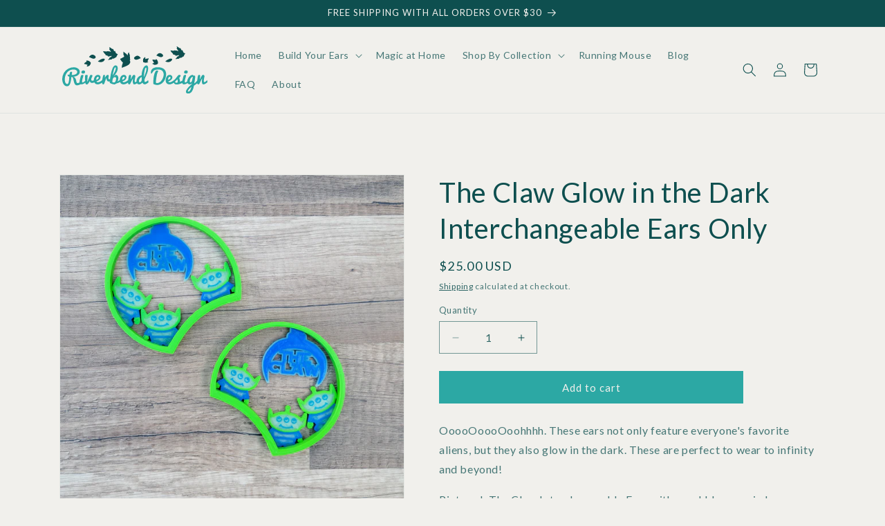

--- FILE ---
content_type: text/html; charset=utf-8
request_url: https://riverbenddesignco.com/recommendations/products?limit=4&product_id=6910093557967&section_id=template--16418383134927__related-products
body_size: 1619
content:
<section id="shopify-section-template--16418383134927__related-products" class="shopify-section section"><link href="//riverbenddesignco.com/cdn/shop/t/13/assets/component-card.css?v=120341546515895839841757092932" rel="stylesheet" type="text/css" media="all" />
<link href="//riverbenddesignco.com/cdn/shop/t/13/assets/component-price.css?v=47596247576480123001757092932" rel="stylesheet" type="text/css" media="all" />
<link href="//riverbenddesignco.com/cdn/shop/t/13/assets/section-related-products.css?v=80324771040738084201757092932" rel="stylesheet" type="text/css" media="all" />

<style data-shopify>.section-template--16418383134927__related-products-padding {
    padding-top: 24px;
    padding-bottom: 21px;
  }

  @media screen and (min-width: 750px) {
    .section-template--16418383134927__related-products-padding {
      padding-top: 32px;
      padding-bottom: 28px;
    }
  }</style><div class="color-scheme-1 gradient">
  <product-recommendations
    class="related-products page-width section-template--16418383134927__related-products-padding isolate scroll-trigger animate--slide-in"
    data-url="/recommendations/products?limit=4"
    data-section-id="template--16418383134927__related-products"
    data-product-id="6910093557967"
  >
    
      <h2 class="related-products__heading inline-richtext h2">
        Add a Little Extra Magic
      </h2>
      <ul
        class="grid product-grid grid--4-col-desktop grid--2-col-tablet-down"
        role="list"
      >
        
        
          <li class="grid__item">
            
<link href="//riverbenddesignco.com/cdn/shop/t/13/assets/component-rating.css?v=179577762467860590411757092932" rel="stylesheet" type="text/css" media="all" />
  <link href="//riverbenddesignco.com/cdn/shop/t/13/assets/component-volume-pricing.css?v=111870094811454961941757092932" rel="stylesheet" type="text/css" media="all" />

  <link href="//riverbenddesignco.com/cdn/shop/t/13/assets/component-price.css?v=47596247576480123001757092932" rel="stylesheet" type="text/css" media="all" />
  <link href="//riverbenddesignco.com/cdn/shop/t/13/assets/quick-order-list.css?v=86354568948591544181757092932" rel="stylesheet" type="text/css" media="all" />
  <link href="//riverbenddesignco.com/cdn/shop/t/13/assets/quantity-popover.css?v=160630540099520878331757092932" rel="stylesheet" type="text/css" media="all" />
<div class="card-wrapper product-card-wrapper underline-links-hover">
    <div
      class="
        card card--standard
         card--media
        
        
        
        
        
      "
      style="--ratio-percent: 100%;"
    >
      <div
        class="card__inner color-scheme-2 gradient ratio"
        style="--ratio-percent: 100%;"
      ><div class="card__media">
            <div class="media media--transparent media--hover-effect">
              
              <img
                srcset="//riverbenddesignco.com/cdn/shop/products/dark-side-interchangeable-ears-only-7053215.jpg?v=1757088430&width=165 165w,//riverbenddesignco.com/cdn/shop/products/dark-side-interchangeable-ears-only-7053215.jpg?v=1757088430&width=360 360w,//riverbenddesignco.com/cdn/shop/products/dark-side-interchangeable-ears-only-7053215.jpg?v=1757088430&width=533 533w,//riverbenddesignco.com/cdn/shop/products/dark-side-interchangeable-ears-only-7053215.jpg?v=1757088430&width=720 720w,//riverbenddesignco.com/cdn/shop/products/dark-side-interchangeable-ears-only-7053215.jpg?v=1757088430&width=940 940w,//riverbenddesignco.com/cdn/shop/products/dark-side-interchangeable-ears-only-7053215.jpg?v=1757088430&width=1066 1066w,//riverbenddesignco.com/cdn/shop/products/dark-side-interchangeable-ears-only-7053215.jpg?v=1757088430 1480w
                "
                src="//riverbenddesignco.com/cdn/shop/products/dark-side-interchangeable-ears-only-7053215.jpg?v=1757088430&width=533"
                sizes="(min-width: 1200px) 267px, (min-width: 990px) calc((100vw - 130px) / 4), (min-width: 750px) calc((100vw - 120px) / 3), calc((100vw - 35px) / 2)"
                alt="Dark Side Interchangeable Ears Only - Riverbend Design"
                class="motion-reduce"
                
                  loading="lazy"
                
                width="1480"
                height="1480"
              >
              
<img
                  srcset="//riverbenddesignco.com/cdn/shop/products/dark-side-interchangeable-ears-only-4214899.jpg?v=1757088431&width=165 165w,//riverbenddesignco.com/cdn/shop/products/dark-side-interchangeable-ears-only-4214899.jpg?v=1757088431&width=360 360w,//riverbenddesignco.com/cdn/shop/products/dark-side-interchangeable-ears-only-4214899.jpg?v=1757088431&width=533 533w,//riverbenddesignco.com/cdn/shop/products/dark-side-interchangeable-ears-only-4214899.jpg?v=1757088431&width=720 720w,//riverbenddesignco.com/cdn/shop/products/dark-side-interchangeable-ears-only-4214899.jpg?v=1757088431&width=940 940w,//riverbenddesignco.com/cdn/shop/products/dark-side-interchangeable-ears-only-4214899.jpg?v=1757088431&width=1066 1066w,//riverbenddesignco.com/cdn/shop/products/dark-side-interchangeable-ears-only-4214899.jpg?v=1757088431 3024w
                  "
                  src="//riverbenddesignco.com/cdn/shop/products/dark-side-interchangeable-ears-only-4214899.jpg?v=1757088431&width=533"
                  sizes="(min-width: 1200px) 267px, (min-width: 990px) calc((100vw - 130px) / 4), (min-width: 750px) calc((100vw - 120px) / 3), calc((100vw - 35px) / 2)"
                  alt="Dark Side Interchangeable Ears Only - Riverbend Design"
                  class="motion-reduce"
                  loading="lazy"
                  width="3024"
                  height="3024"
                ></div>
          </div><div class="card__content">
          <div class="card__information">
            <h3
              class="card__heading"
              
            >
              <a
                href="/products/dark-side-interchangeable-ears-only?pr_prod_strat=e5_desc&pr_rec_id=f51462f13&pr_rec_pid=7036259205327&pr_ref_pid=6910093557967&pr_seq=uniform"
                id="StandardCardNoMediaLink--7036259205327"
                class="full-unstyled-link"
                aria-labelledby="StandardCardNoMediaLink--7036259205327 NoMediaStandardBadge--7036259205327"
              >
                Dark Side Interchangeable Ears Only
              </a>
            </h3>
          </div>
          <div class="card__badge bottom left"></div>
        </div>
      </div>
      <div class="card__content">
        <div class="card__information">
          <h3
            class="card__heading h5"
            
              id="title--7036259205327"
            
          >
            <a
              href="/products/dark-side-interchangeable-ears-only?pr_prod_strat=e5_desc&pr_rec_id=f51462f13&pr_rec_pid=7036259205327&pr_ref_pid=6910093557967&pr_seq=uniform"
              id="CardLink--7036259205327"
              class="full-unstyled-link"
              aria-labelledby="CardLink--7036259205327 Badge--7036259205327"
            >
              Dark Side Interchangeable Ears Only
            </a>
          </h3>
          <div class="card-information"><span class="caption-large light"></span>
<div
    class="
      price "
  >
    <div class="price__container"><div class="price__regular"><span class="visually-hidden visually-hidden--inline">Regular price</span>
          <span class="price-item price-item--regular">
            $25.00 USD
          </span></div>
      <div class="price__sale">
          <span class="visually-hidden visually-hidden--inline">Regular price</span>
          <span>
            <s class="price-item price-item--regular">
              
                
              
            </s>
          </span><span class="visually-hidden visually-hidden--inline">Sale price</span>
        <span class="price-item price-item--sale price-item--last">
          $25.00 USD
        </span>
      </div></div></div>


</div>
        </div>
        
        
        <div class="card__badge bottom left"></div>
      </div>
    </div>
  </div>
          </li>
          <li class="grid__item">
            
<div class="card-wrapper product-card-wrapper underline-links-hover">
    <div
      class="
        card card--standard
         card--media
        
        
        
        
        
      "
      style="--ratio-percent: 100%;"
    >
      <div
        class="card__inner color-scheme-2 gradient ratio"
        style="--ratio-percent: 100%;"
      ><div class="card__media">
            <div class="media media--transparent media--hover-effect">
              
              <img
                srcset="//riverbenddesignco.com/cdn/shop/products/gleam-and-glow-princess-interchangeable-ears-only-7778745.jpg?v=1757088641&width=165 165w,//riverbenddesignco.com/cdn/shop/products/gleam-and-glow-princess-interchangeable-ears-only-7778745.jpg?v=1757088641&width=360 360w,//riverbenddesignco.com/cdn/shop/products/gleam-and-glow-princess-interchangeable-ears-only-7778745.jpg?v=1757088641&width=533 533w,//riverbenddesignco.com/cdn/shop/products/gleam-and-glow-princess-interchangeable-ears-only-7778745.jpg?v=1757088641&width=720 720w,//riverbenddesignco.com/cdn/shop/products/gleam-and-glow-princess-interchangeable-ears-only-7778745.jpg?v=1757088641&width=940 940w,//riverbenddesignco.com/cdn/shop/products/gleam-and-glow-princess-interchangeable-ears-only-7778745.jpg?v=1757088641&width=1066 1066w,//riverbenddesignco.com/cdn/shop/products/gleam-and-glow-princess-interchangeable-ears-only-7778745.jpg?v=1757088641 1368w
                "
                src="//riverbenddesignco.com/cdn/shop/products/gleam-and-glow-princess-interchangeable-ears-only-7778745.jpg?v=1757088641&width=533"
                sizes="(min-width: 1200px) 267px, (min-width: 990px) calc((100vw - 130px) / 4), (min-width: 750px) calc((100vw - 120px) / 3), calc((100vw - 35px) / 2)"
                alt="Gleam and Glow Princess Interchangeable Ears Only - Riverbend Design"
                class="motion-reduce"
                
                  loading="lazy"
                
                width="1368"
                height="1368"
              >
              
<img
                  srcset="//riverbenddesignco.com/cdn/shop/products/gleam-and-glow-princess-interchangeable-ears-only-7791435.jpg?v=1757088642&width=165 165w,//riverbenddesignco.com/cdn/shop/products/gleam-and-glow-princess-interchangeable-ears-only-7791435.jpg?v=1757088642&width=360 360w,//riverbenddesignco.com/cdn/shop/products/gleam-and-glow-princess-interchangeable-ears-only-7791435.jpg?v=1757088642&width=533 533w,//riverbenddesignco.com/cdn/shop/products/gleam-and-glow-princess-interchangeable-ears-only-7791435.jpg?v=1757088642&width=720 720w,//riverbenddesignco.com/cdn/shop/products/gleam-and-glow-princess-interchangeable-ears-only-7791435.jpg?v=1757088642&width=940 940w,//riverbenddesignco.com/cdn/shop/products/gleam-and-glow-princess-interchangeable-ears-only-7791435.jpg?v=1757088642&width=1066 1066w,//riverbenddesignco.com/cdn/shop/products/gleam-and-glow-princess-interchangeable-ears-only-7791435.jpg?v=1757088642 2027w
                  "
                  src="//riverbenddesignco.com/cdn/shop/products/gleam-and-glow-princess-interchangeable-ears-only-7791435.jpg?v=1757088642&width=533"
                  sizes="(min-width: 1200px) 267px, (min-width: 990px) calc((100vw - 130px) / 4), (min-width: 750px) calc((100vw - 120px) / 3), calc((100vw - 35px) / 2)"
                  alt="Gleam and Glow Princess Interchangeable Ears Only - Riverbend Design"
                  class="motion-reduce"
                  loading="lazy"
                  width="2027"
                  height="2027"
                ></div>
          </div><div class="card__content">
          <div class="card__information">
            <h3
              class="card__heading"
              
            >
              <a
                href="/products/gleam-and-glow-princess-interchangeable-ears-only?pr_prod_strat=e5_desc&pr_rec_id=f51462f13&pr_rec_pid=6989116571855&pr_ref_pid=6910093557967&pr_seq=uniform"
                id="StandardCardNoMediaLink--6989116571855"
                class="full-unstyled-link"
                aria-labelledby="StandardCardNoMediaLink--6989116571855 NoMediaStandardBadge--6989116571855"
              >
                Gleam and Glow Princess Interchangeable Ears Only
              </a>
            </h3>
          </div>
          <div class="card__badge bottom left"></div>
        </div>
      </div>
      <div class="card__content">
        <div class="card__information">
          <h3
            class="card__heading h5"
            
              id="title--6989116571855"
            
          >
            <a
              href="/products/gleam-and-glow-princess-interchangeable-ears-only?pr_prod_strat=e5_desc&pr_rec_id=f51462f13&pr_rec_pid=6989116571855&pr_ref_pid=6910093557967&pr_seq=uniform"
              id="CardLink--6989116571855"
              class="full-unstyled-link"
              aria-labelledby="CardLink--6989116571855 Badge--6989116571855"
            >
              Gleam and Glow Princess Interchangeable Ears Only
            </a>
          </h3>
          <div class="card-information"><span class="caption-large light"></span>
<div
    class="
      price "
  >
    <div class="price__container"><div class="price__regular"><span class="visually-hidden visually-hidden--inline">Regular price</span>
          <span class="price-item price-item--regular">
            $25.00 USD
          </span></div>
      <div class="price__sale">
          <span class="visually-hidden visually-hidden--inline">Regular price</span>
          <span>
            <s class="price-item price-item--regular">
              
                
              
            </s>
          </span><span class="visually-hidden visually-hidden--inline">Sale price</span>
        <span class="price-item price-item--sale price-item--last">
          $25.00 USD
        </span>
      </div></div></div>


</div>
        </div>
        
        
        <div class="card__badge bottom left"></div>
      </div>
    </div>
  </div>
          </li>
          <li class="grid__item">
            
<div class="card-wrapper product-card-wrapper underline-links-hover">
    <div
      class="
        card card--standard
         card--media
        
        
        
        
        
      "
      style="--ratio-percent: 100%;"
    >
      <div
        class="card__inner color-scheme-2 gradient ratio"
        style="--ratio-percent: 100%;"
      ><div class="card__media">
            <div class="media media--transparent media--hover-effect">
              
              <img
                srcset="//riverbenddesignco.com/cdn/shop/products/the-child-interchangeable-ears-only-7203175.jpg?v=1757088528&width=165 165w,//riverbenddesignco.com/cdn/shop/products/the-child-interchangeable-ears-only-7203175.jpg?v=1757088528&width=360 360w,//riverbenddesignco.com/cdn/shop/products/the-child-interchangeable-ears-only-7203175.jpg?v=1757088528&width=533 533w,//riverbenddesignco.com/cdn/shop/products/the-child-interchangeable-ears-only-7203175.jpg?v=1757088528&width=720 720w,//riverbenddesignco.com/cdn/shop/products/the-child-interchangeable-ears-only-7203175.jpg?v=1757088528&width=940 940w,//riverbenddesignco.com/cdn/shop/products/the-child-interchangeable-ears-only-7203175.jpg?v=1757088528&width=1066 1066w,//riverbenddesignco.com/cdn/shop/products/the-child-interchangeable-ears-only-7203175.jpg?v=1757088528 2842w
                "
                src="//riverbenddesignco.com/cdn/shop/products/the-child-interchangeable-ears-only-7203175.jpg?v=1757088528&width=533"
                sizes="(min-width: 1200px) 267px, (min-width: 990px) calc((100vw - 130px) / 4), (min-width: 750px) calc((100vw - 120px) / 3), calc((100vw - 35px) / 2)"
                alt="The Child Interchangeable Ears Only - Riverbend Design"
                class="motion-reduce"
                
                  loading="lazy"
                
                width="2842"
                height="2841"
              >
              
<img
                  srcset="//riverbenddesignco.com/cdn/shop/products/the-child-interchangeable-ears-only-2328241.jpg?v=1757088528&width=165 165w,//riverbenddesignco.com/cdn/shop/products/the-child-interchangeable-ears-only-2328241.jpg?v=1757088528&width=360 360w,//riverbenddesignco.com/cdn/shop/products/the-child-interchangeable-ears-only-2328241.jpg?v=1757088528&width=533 533w,//riverbenddesignco.com/cdn/shop/products/the-child-interchangeable-ears-only-2328241.jpg?v=1757088528&width=720 720w,//riverbenddesignco.com/cdn/shop/products/the-child-interchangeable-ears-only-2328241.jpg?v=1757088528 853w
                  "
                  src="//riverbenddesignco.com/cdn/shop/products/the-child-interchangeable-ears-only-2328241.jpg?v=1757088528&width=533"
                  sizes="(min-width: 1200px) 267px, (min-width: 990px) calc((100vw - 130px) / 4), (min-width: 750px) calc((100vw - 120px) / 3), calc((100vw - 35px) / 2)"
                  alt="The Child Interchangeable Ears Only - Riverbend Design"
                  class="motion-reduce"
                  loading="lazy"
                  width="853"
                  height="853"
                ></div>
          </div><div class="card__content">
          <div class="card__information">
            <h3
              class="card__heading"
              
            >
              <a
                href="/products/the-child-interchangeable-ears-only?pr_prod_strat=e5_desc&pr_rec_id=f51462f13&pr_rec_pid=6924532973775&pr_ref_pid=6910093557967&pr_seq=uniform"
                id="StandardCardNoMediaLink--6924532973775"
                class="full-unstyled-link"
                aria-labelledby="StandardCardNoMediaLink--6924532973775 NoMediaStandardBadge--6924532973775"
              >
                The Child Interchangeable Ears Only
              </a>
            </h3>
          </div>
          <div class="card__badge bottom left"></div>
        </div>
      </div>
      <div class="card__content">
        <div class="card__information">
          <h3
            class="card__heading h5"
            
              id="title--6924532973775"
            
          >
            <a
              href="/products/the-child-interchangeable-ears-only?pr_prod_strat=e5_desc&pr_rec_id=f51462f13&pr_rec_pid=6924532973775&pr_ref_pid=6910093557967&pr_seq=uniform"
              id="CardLink--6924532973775"
              class="full-unstyled-link"
              aria-labelledby="CardLink--6924532973775 Badge--6924532973775"
            >
              The Child Interchangeable Ears Only
            </a>
          </h3>
          <div class="card-information"><span class="caption-large light"></span>
<div
    class="
      price "
  >
    <div class="price__container"><div class="price__regular"><span class="visually-hidden visually-hidden--inline">Regular price</span>
          <span class="price-item price-item--regular">
            $30.00 USD
          </span></div>
      <div class="price__sale">
          <span class="visually-hidden visually-hidden--inline">Regular price</span>
          <span>
            <s class="price-item price-item--regular">
              
                
              
            </s>
          </span><span class="visually-hidden visually-hidden--inline">Sale price</span>
        <span class="price-item price-item--sale price-item--last">
          $30.00 USD
        </span>
      </div></div></div>


</div>
        </div>
        
        
        <div class="card__badge bottom left"></div>
      </div>
    </div>
  </div>
          </li>
          <li class="grid__item">
            
<div class="card-wrapper product-card-wrapper underline-links-hover">
    <div
      class="
        card card--standard
         card--media
        
        
        
        
        
      "
      style="--ratio-percent: 100%;"
    >
      <div
        class="card__inner color-scheme-2 gradient ratio"
        style="--ratio-percent: 100%;"
      ><div class="card__media">
            <div class="media media--transparent media--hover-effect">
              
              <img
                srcset="//riverbenddesignco.com/cdn/shop/products/bounty-hunter-interchangeable-ears-only-1887292.jpg?v=1757088642&width=165 165w,//riverbenddesignco.com/cdn/shop/products/bounty-hunter-interchangeable-ears-only-1887292.jpg?v=1757088642&width=360 360w,//riverbenddesignco.com/cdn/shop/products/bounty-hunter-interchangeable-ears-only-1887292.jpg?v=1757088642&width=533 533w,//riverbenddesignco.com/cdn/shop/products/bounty-hunter-interchangeable-ears-only-1887292.jpg?v=1757088642&width=720 720w,//riverbenddesignco.com/cdn/shop/products/bounty-hunter-interchangeable-ears-only-1887292.jpg?v=1757088642&width=940 940w,//riverbenddesignco.com/cdn/shop/products/bounty-hunter-interchangeable-ears-only-1887292.jpg?v=1757088642&width=1066 1066w,//riverbenddesignco.com/cdn/shop/products/bounty-hunter-interchangeable-ears-only-1887292.jpg?v=1757088642 2048w
                "
                src="//riverbenddesignco.com/cdn/shop/products/bounty-hunter-interchangeable-ears-only-1887292.jpg?v=1757088642&width=533"
                sizes="(min-width: 1200px) 267px, (min-width: 990px) calc((100vw - 130px) / 4), (min-width: 750px) calc((100vw - 120px) / 3), calc((100vw - 35px) / 2)"
                alt="Bounty Hunter Interchangeable Ears Only - Riverbend Design"
                class="motion-reduce"
                
                  loading="lazy"
                
                width="2048"
                height="2048"
              >
              
<img
                  srcset="//riverbenddesignco.com/cdn/shop/products/bounty-hunter-interchangeable-ears-only-1304048.jpg?v=1757088642&width=165 165w,//riverbenddesignco.com/cdn/shop/products/bounty-hunter-interchangeable-ears-only-1304048.jpg?v=1757088642&width=360 360w,//riverbenddesignco.com/cdn/shop/products/bounty-hunter-interchangeable-ears-only-1304048.jpg?v=1757088642&width=533 533w,//riverbenddesignco.com/cdn/shop/products/bounty-hunter-interchangeable-ears-only-1304048.jpg?v=1757088642&width=720 720w,//riverbenddesignco.com/cdn/shop/products/bounty-hunter-interchangeable-ears-only-1304048.jpg?v=1757088642&width=940 940w,//riverbenddesignco.com/cdn/shop/products/bounty-hunter-interchangeable-ears-only-1304048.jpg?v=1757088642&width=1066 1066w,//riverbenddesignco.com/cdn/shop/products/bounty-hunter-interchangeable-ears-only-1304048.jpg?v=1757088642 3712w
                  "
                  src="//riverbenddesignco.com/cdn/shop/products/bounty-hunter-interchangeable-ears-only-1304048.jpg?v=1757088642&width=533"
                  sizes="(min-width: 1200px) 267px, (min-width: 990px) calc((100vw - 130px) / 4), (min-width: 750px) calc((100vw - 120px) / 3), calc((100vw - 35px) / 2)"
                  alt="Bounty Hunter Interchangeable Ears Only - Riverbend Design"
                  class="motion-reduce"
                  loading="lazy"
                  width="3712"
                  height="3712"
                ></div>
          </div><div class="card__content">
          <div class="card__information">
            <h3
              class="card__heading"
              
            >
              <a
                href="/products/bounty-hunter-interchangeable-ears-only?pr_prod_strat=e5_desc&pr_rec_id=f51462f13&pr_rec_pid=6996368031951&pr_ref_pid=6910093557967&pr_seq=uniform"
                id="StandardCardNoMediaLink--6996368031951"
                class="full-unstyled-link"
                aria-labelledby="StandardCardNoMediaLink--6996368031951 NoMediaStandardBadge--6996368031951"
              >
                Bounty Hunter Interchangeable Ears Only
              </a>
            </h3>
          </div>
          <div class="card__badge bottom left"></div>
        </div>
      </div>
      <div class="card__content">
        <div class="card__information">
          <h3
            class="card__heading h5"
            
              id="title--6996368031951"
            
          >
            <a
              href="/products/bounty-hunter-interchangeable-ears-only?pr_prod_strat=e5_desc&pr_rec_id=f51462f13&pr_rec_pid=6996368031951&pr_ref_pid=6910093557967&pr_seq=uniform"
              id="CardLink--6996368031951"
              class="full-unstyled-link"
              aria-labelledby="CardLink--6996368031951 Badge--6996368031951"
            >
              Bounty Hunter Interchangeable Ears Only
            </a>
          </h3>
          <div class="card-information"><span class="caption-large light"></span>
<div
    class="
      price "
  >
    <div class="price__container"><div class="price__regular"><span class="visually-hidden visually-hidden--inline">Regular price</span>
          <span class="price-item price-item--regular">
            $25.00 USD
          </span></div>
      <div class="price__sale">
          <span class="visually-hidden visually-hidden--inline">Regular price</span>
          <span>
            <s class="price-item price-item--regular">
              
                
              
            </s>
          </span><span class="visually-hidden visually-hidden--inline">Sale price</span>
        <span class="price-item price-item--sale price-item--last">
          $25.00 USD
        </span>
      </div></div></div>


</div>
        </div>
        
        
        <div class="card__badge bottom left"></div>
      </div>
    </div>
  </div>
          </li>
      </ul>
    
  </product-recommendations>
  </div>


<style> #shopify-section-template--16418383134927__related-products > * {background: url("https://cdn.shopify.com/s/files/1/0601/1643/5151/files/Canva_Product_BG3.png?v=1748057785") !important;} </style></section>

--- FILE ---
content_type: text/html; charset=utf-8
request_url: https://riverbenddesignco.com/recommendations/products?limit=6&intent=complementary&product_id=6910093557967&section_id=template--16418383134927__main
body_size: 8199
content:
<section id="shopify-section-template--16418383134927__main" class="shopify-section section"><product-info
  id="MainProduct-template--16418383134927__main"
  class="section-template--16418383134927__main-padding gradient color-scheme-2"
  data-section="template--16418383134927__main"
  data-product-id="6910093557967"
  data-update-url="true"
  data-url="/products/the-claw-glow-in-the-dark-interchangeable-ears-only"
  
>
  <link href="//riverbenddesignco.com/cdn/shop/t/13/assets/section-main-product.css?v=161818056142182136911757092932" rel="stylesheet" type="text/css" media="all" />
  <link href="//riverbenddesignco.com/cdn/shop/t/13/assets/component-accordion.css?v=7971072480289620591757092932" rel="stylesheet" type="text/css" media="all" />
  <link href="//riverbenddesignco.com/cdn/shop/t/13/assets/component-price.css?v=47596247576480123001757092932" rel="stylesheet" type="text/css" media="all" />
  <link href="//riverbenddesignco.com/cdn/shop/t/13/assets/component-slider.css?v=14039311878856620671757092932" rel="stylesheet" type="text/css" media="all" />
  <link href="//riverbenddesignco.com/cdn/shop/t/13/assets/component-rating.css?v=179577762467860590411757092932" rel="stylesheet" type="text/css" media="all" />
  <link href="//riverbenddesignco.com/cdn/shop/t/13/assets/component-deferred-media.css?v=14096082462203297471757092932" rel="stylesheet" type="text/css" media="all" />

  
<style data-shopify>.section-template--16418383134927__main-padding {
      padding-top: 27px;
      padding-bottom: 27px;
    }

    @media screen and (min-width: 750px) {
      .section-template--16418383134927__main-padding {
        padding-top: 36px;
        padding-bottom: 36px;
      }
    }</style><script src="//riverbenddesignco.com/cdn/shop/t/13/assets/product-info.js?v=16203316012296685121757092932" defer="defer"></script>
  <script src="//riverbenddesignco.com/cdn/shop/t/13/assets/product-form.js?v=16477139885528072191757092932" defer="defer"></script>

  <div class="page-width">
    <div class="product product--small product--left product--thumbnail_slider product--mobile-show grid grid--1-col grid--2-col-tablet">
      <div class="grid__item product__media-wrapper">
        
<media-gallery
  id="MediaGallery-template--16418383134927__main"
  role="region"
  
    class="product__column-sticky"
  
  aria-label="Gallery Viewer"
  data-desktop-layout="thumbnail_slider"
>
  <div id="GalleryStatus-template--16418383134927__main" class="visually-hidden" role="status"></div>
  <slider-component id="GalleryViewer-template--16418383134927__main" class="slider-mobile-gutter">
    <a class="skip-to-content-link button visually-hidden quick-add-hidden" href="#ProductInfo-template--16418383134927__main">
      Skip to product information
    </a>
    <ul
      id="Slider-Gallery-template--16418383134927__main"
      class="product__media-list contains-media grid grid--peek list-unstyled slider slider--mobile"
      role="list"
    >
<li
            id="Slide-template--16418383134927__main-22221428031695"
            class="product__media-item grid__item slider__slide is-active scroll-trigger animate--fade-in"
            data-media-id="template--16418383134927__main-22221428031695"
          >

<div
  class="product-media-container media-type-image media-fit-contain global-media-settings gradient constrain-height"
  style="--ratio: 1.0; --preview-ratio: 1.0;"
>
  <modal-opener
    class="product__modal-opener product__modal-opener--image"
    data-modal="#ProductModal-template--16418383134927__main"
  >
    <span
      class="product__media-icon motion-reduce quick-add-hidden product__media-icon--lightbox"
      aria-hidden="true"
    >
      
          <span class="svg-wrapper"><svg xmlns="http://www.w3.org/2000/svg" fill="none" class="icon icon-plus" viewBox="0 0 19 19"><path fill="currentColor" fill-rule="evenodd" d="M4.667 7.94a.5.5 0 0 1 .499-.501l5.534-.014a.5.5 0 1 1 .002 1l-5.534.014a.5.5 0 0 1-.5-.5" clip-rule="evenodd"/><path fill="currentColor" fill-rule="evenodd" d="M7.926 4.665a.5.5 0 0 1 .501.498l.014 5.534a.5.5 0 1 1-1 .003l-.014-5.534a.5.5 0 0 1 .499-.501" clip-rule="evenodd"/><path fill="currentColor" fill-rule="evenodd" d="M12.832 3.03a6.931 6.931 0 1 0-9.802 9.802 6.931 6.931 0 0 0 9.802-9.802M2.323 2.323a7.931 7.931 0 0 1 11.296 11.136l4.628 4.628a.5.5 0 0 1-.707.707l-4.662-4.662A7.932 7.932 0 0 1 2.323 2.323" clip-rule="evenodd"/></svg>
</span>
      
    </span>

<div class="loading__spinner hidden">
  <svg xmlns="http://www.w3.org/2000/svg" class="spinner" viewBox="0 0 66 66"><circle stroke-width="6" cx="33" cy="33" r="30" fill="none" class="path"/></svg>

</div>
<div class="product__media media media--transparent">
      <img src="//riverbenddesignco.com/cdn/shop/products/the-claw-glow-in-the-dark-interchangeable-ears-only-6832240.jpg?v=1757088496&amp;width=1946" alt="The Claw Glow in the Dark Interchangeable Ears Only - Riverbend Design" srcset="//riverbenddesignco.com/cdn/shop/products/the-claw-glow-in-the-dark-interchangeable-ears-only-6832240.jpg?v=1757088496&amp;width=246 246w, //riverbenddesignco.com/cdn/shop/products/the-claw-glow-in-the-dark-interchangeable-ears-only-6832240.jpg?v=1757088496&amp;width=493 493w, //riverbenddesignco.com/cdn/shop/products/the-claw-glow-in-the-dark-interchangeable-ears-only-6832240.jpg?v=1757088496&amp;width=600 600w, //riverbenddesignco.com/cdn/shop/products/the-claw-glow-in-the-dark-interchangeable-ears-only-6832240.jpg?v=1757088496&amp;width=713 713w, //riverbenddesignco.com/cdn/shop/products/the-claw-glow-in-the-dark-interchangeable-ears-only-6832240.jpg?v=1757088496&amp;width=823 823w, //riverbenddesignco.com/cdn/shop/products/the-claw-glow-in-the-dark-interchangeable-ears-only-6832240.jpg?v=1757088496&amp;width=990 990w, //riverbenddesignco.com/cdn/shop/products/the-claw-glow-in-the-dark-interchangeable-ears-only-6832240.jpg?v=1757088496&amp;width=1100 1100w, //riverbenddesignco.com/cdn/shop/products/the-claw-glow-in-the-dark-interchangeable-ears-only-6832240.jpg?v=1757088496&amp;width=1206 1206w, //riverbenddesignco.com/cdn/shop/products/the-claw-glow-in-the-dark-interchangeable-ears-only-6832240.jpg?v=1757088496&amp;width=1346 1346w, //riverbenddesignco.com/cdn/shop/products/the-claw-glow-in-the-dark-interchangeable-ears-only-6832240.jpg?v=1757088496&amp;width=1426 1426w, //riverbenddesignco.com/cdn/shop/products/the-claw-glow-in-the-dark-interchangeable-ears-only-6832240.jpg?v=1757088496&amp;width=1646 1646w, //riverbenddesignco.com/cdn/shop/products/the-claw-glow-in-the-dark-interchangeable-ears-only-6832240.jpg?v=1757088496&amp;width=1946 1946w" width="1946" height="1946" class="image-magnify-lightbox" sizes="(min-width: 1200px) 495px, (min-width: 990px) calc(45.0vw - 10rem), (min-width: 750px) calc((100vw - 11.5rem) / 2), calc(100vw / 1 - 4rem)">
    </div>
    <button
      class="product__media-toggle quick-add-hidden product__media-zoom-lightbox"
      type="button"
      aria-haspopup="dialog"
      data-media-id="22221428031695"
    >
      <span class="visually-hidden">
        Open media 1 in modal
      </span>
    </button>
  </modal-opener></div>

          </li>
<li
            id="Slide-template--16418383134927__main-22240173129935"
            class="product__media-item grid__item slider__slide scroll-trigger animate--fade-in"
            data-media-id="template--16418383134927__main-22240173129935"
          >

<div
  class="product-media-container media-type-image media-fit-contain global-media-settings gradient constrain-height"
  style="--ratio: 1.0; --preview-ratio: 1.0;"
>
  <modal-opener
    class="product__modal-opener product__modal-opener--image"
    data-modal="#ProductModal-template--16418383134927__main"
  >
    <span
      class="product__media-icon motion-reduce quick-add-hidden product__media-icon--lightbox"
      aria-hidden="true"
    >
      
          <span class="svg-wrapper"><svg xmlns="http://www.w3.org/2000/svg" fill="none" class="icon icon-plus" viewBox="0 0 19 19"><path fill="currentColor" fill-rule="evenodd" d="M4.667 7.94a.5.5 0 0 1 .499-.501l5.534-.014a.5.5 0 1 1 .002 1l-5.534.014a.5.5 0 0 1-.5-.5" clip-rule="evenodd"/><path fill="currentColor" fill-rule="evenodd" d="M7.926 4.665a.5.5 0 0 1 .501.498l.014 5.534a.5.5 0 1 1-1 .003l-.014-5.534a.5.5 0 0 1 .499-.501" clip-rule="evenodd"/><path fill="currentColor" fill-rule="evenodd" d="M12.832 3.03a6.931 6.931 0 1 0-9.802 9.802 6.931 6.931 0 0 0 9.802-9.802M2.323 2.323a7.931 7.931 0 0 1 11.296 11.136l4.628 4.628a.5.5 0 0 1-.707.707l-4.662-4.662A7.932 7.932 0 0 1 2.323 2.323" clip-rule="evenodd"/></svg>
</span>
      
    </span>

<div class="loading__spinner hidden">
  <svg xmlns="http://www.w3.org/2000/svg" class="spinner" viewBox="0 0 66 66"><circle stroke-width="6" cx="33" cy="33" r="30" fill="none" class="path"/></svg>

</div>
<div class="product__media media media--transparent">
      <img src="//riverbenddesignco.com/cdn/shop/products/the-claw-glow-in-the-dark-interchangeable-ears-only-7847846.jpg?v=1757088496&amp;width=1946" alt="The Claw Glow in the Dark Interchangeable Ears Only - Riverbend Design" srcset="//riverbenddesignco.com/cdn/shop/products/the-claw-glow-in-the-dark-interchangeable-ears-only-7847846.jpg?v=1757088496&amp;width=246 246w, //riverbenddesignco.com/cdn/shop/products/the-claw-glow-in-the-dark-interchangeable-ears-only-7847846.jpg?v=1757088496&amp;width=493 493w, //riverbenddesignco.com/cdn/shop/products/the-claw-glow-in-the-dark-interchangeable-ears-only-7847846.jpg?v=1757088496&amp;width=600 600w, //riverbenddesignco.com/cdn/shop/products/the-claw-glow-in-the-dark-interchangeable-ears-only-7847846.jpg?v=1757088496&amp;width=713 713w, //riverbenddesignco.com/cdn/shop/products/the-claw-glow-in-the-dark-interchangeable-ears-only-7847846.jpg?v=1757088496&amp;width=823 823w, //riverbenddesignco.com/cdn/shop/products/the-claw-glow-in-the-dark-interchangeable-ears-only-7847846.jpg?v=1757088496&amp;width=990 990w, //riverbenddesignco.com/cdn/shop/products/the-claw-glow-in-the-dark-interchangeable-ears-only-7847846.jpg?v=1757088496&amp;width=1100 1100w, //riverbenddesignco.com/cdn/shop/products/the-claw-glow-in-the-dark-interchangeable-ears-only-7847846.jpg?v=1757088496&amp;width=1206 1206w, //riverbenddesignco.com/cdn/shop/products/the-claw-glow-in-the-dark-interchangeable-ears-only-7847846.jpg?v=1757088496&amp;width=1346 1346w, //riverbenddesignco.com/cdn/shop/products/the-claw-glow-in-the-dark-interchangeable-ears-only-7847846.jpg?v=1757088496&amp;width=1426 1426w, //riverbenddesignco.com/cdn/shop/products/the-claw-glow-in-the-dark-interchangeable-ears-only-7847846.jpg?v=1757088496&amp;width=1646 1646w, //riverbenddesignco.com/cdn/shop/products/the-claw-glow-in-the-dark-interchangeable-ears-only-7847846.jpg?v=1757088496&amp;width=1946 1946w" width="1946" height="1946" loading="lazy" class="image-magnify-lightbox" sizes="(min-width: 1200px) 495px, (min-width: 990px) calc(45.0vw - 10rem), (min-width: 750px) calc((100vw - 11.5rem) / 2), calc(100vw / 1 - 4rem)">
    </div>
    <button
      class="product__media-toggle quick-add-hidden product__media-zoom-lightbox"
      type="button"
      aria-haspopup="dialog"
      data-media-id="22240173129935"
    >
      <span class="visually-hidden">
        Open media 2 in modal
      </span>
    </button>
  </modal-opener></div>

          </li>
<li
            id="Slide-template--16418383134927__main-22419101024463"
            class="product__media-item grid__item slider__slide scroll-trigger animate--fade-in"
            data-media-id="template--16418383134927__main-22419101024463"
          >

<div
  class="product-media-container media-type-image media-fit-contain global-media-settings gradient constrain-height"
  style="--ratio: 1.0; --preview-ratio: 1.0;"
>
  <modal-opener
    class="product__modal-opener product__modal-opener--image"
    data-modal="#ProductModal-template--16418383134927__main"
  >
    <span
      class="product__media-icon motion-reduce quick-add-hidden product__media-icon--lightbox"
      aria-hidden="true"
    >
      
          <span class="svg-wrapper"><svg xmlns="http://www.w3.org/2000/svg" fill="none" class="icon icon-plus" viewBox="0 0 19 19"><path fill="currentColor" fill-rule="evenodd" d="M4.667 7.94a.5.5 0 0 1 .499-.501l5.534-.014a.5.5 0 1 1 .002 1l-5.534.014a.5.5 0 0 1-.5-.5" clip-rule="evenodd"/><path fill="currentColor" fill-rule="evenodd" d="M7.926 4.665a.5.5 0 0 1 .501.498l.014 5.534a.5.5 0 1 1-1 .003l-.014-5.534a.5.5 0 0 1 .499-.501" clip-rule="evenodd"/><path fill="currentColor" fill-rule="evenodd" d="M12.832 3.03a6.931 6.931 0 1 0-9.802 9.802 6.931 6.931 0 0 0 9.802-9.802M2.323 2.323a7.931 7.931 0 0 1 11.296 11.136l4.628 4.628a.5.5 0 0 1-.707.707l-4.662-4.662A7.932 7.932 0 0 1 2.323 2.323" clip-rule="evenodd"/></svg>
</span>
      
    </span>

<div class="loading__spinner hidden">
  <svg xmlns="http://www.w3.org/2000/svg" class="spinner" viewBox="0 0 66 66"><circle stroke-width="6" cx="33" cy="33" r="30" fill="none" class="path"/></svg>

</div>
<div class="product__media media media--transparent">
      <img src="//riverbenddesignco.com/cdn/shop/products/the-claw-glow-in-the-dark-interchangeable-ears-only-8566155.jpg?v=1757088495&amp;width=1946" alt="The Claw Glow in the Dark Interchangeable Ears Only - Riverbend Design" srcset="//riverbenddesignco.com/cdn/shop/products/the-claw-glow-in-the-dark-interchangeable-ears-only-8566155.jpg?v=1757088495&amp;width=246 246w, //riverbenddesignco.com/cdn/shop/products/the-claw-glow-in-the-dark-interchangeable-ears-only-8566155.jpg?v=1757088495&amp;width=493 493w, //riverbenddesignco.com/cdn/shop/products/the-claw-glow-in-the-dark-interchangeable-ears-only-8566155.jpg?v=1757088495&amp;width=600 600w, //riverbenddesignco.com/cdn/shop/products/the-claw-glow-in-the-dark-interchangeable-ears-only-8566155.jpg?v=1757088495&amp;width=713 713w, //riverbenddesignco.com/cdn/shop/products/the-claw-glow-in-the-dark-interchangeable-ears-only-8566155.jpg?v=1757088495&amp;width=823 823w, //riverbenddesignco.com/cdn/shop/products/the-claw-glow-in-the-dark-interchangeable-ears-only-8566155.jpg?v=1757088495&amp;width=990 990w, //riverbenddesignco.com/cdn/shop/products/the-claw-glow-in-the-dark-interchangeable-ears-only-8566155.jpg?v=1757088495&amp;width=1100 1100w, //riverbenddesignco.com/cdn/shop/products/the-claw-glow-in-the-dark-interchangeable-ears-only-8566155.jpg?v=1757088495&amp;width=1206 1206w, //riverbenddesignco.com/cdn/shop/products/the-claw-glow-in-the-dark-interchangeable-ears-only-8566155.jpg?v=1757088495&amp;width=1346 1346w, //riverbenddesignco.com/cdn/shop/products/the-claw-glow-in-the-dark-interchangeable-ears-only-8566155.jpg?v=1757088495&amp;width=1426 1426w, //riverbenddesignco.com/cdn/shop/products/the-claw-glow-in-the-dark-interchangeable-ears-only-8566155.jpg?v=1757088495&amp;width=1646 1646w, //riverbenddesignco.com/cdn/shop/products/the-claw-glow-in-the-dark-interchangeable-ears-only-8566155.jpg?v=1757088495&amp;width=1946 1946w" width="1946" height="1946" loading="lazy" class="image-magnify-lightbox" sizes="(min-width: 1200px) 495px, (min-width: 990px) calc(45.0vw - 10rem), (min-width: 750px) calc((100vw - 11.5rem) / 2), calc(100vw / 1 - 4rem)">
    </div>
    <button
      class="product__media-toggle quick-add-hidden product__media-zoom-lightbox"
      type="button"
      aria-haspopup="dialog"
      data-media-id="22419101024463"
    >
      <span class="visually-hidden">
        Open media 3 in modal
      </span>
    </button>
  </modal-opener></div>

          </li>
<li
            id="Slide-template--16418383134927__main-22827520917711"
            class="product__media-item grid__item slider__slide scroll-trigger animate--fade-in"
            data-media-id="template--16418383134927__main-22827520917711"
          >

<div
  class="product-media-container media-type-image media-fit-contain global-media-settings gradient constrain-height"
  style="--ratio: 0.9996693121693122; --preview-ratio: 0.9996693121693122;"
>
  <modal-opener
    class="product__modal-opener product__modal-opener--image"
    data-modal="#ProductModal-template--16418383134927__main"
  >
    <span
      class="product__media-icon motion-reduce quick-add-hidden product__media-icon--lightbox"
      aria-hidden="true"
    >
      
          <span class="svg-wrapper"><svg xmlns="http://www.w3.org/2000/svg" fill="none" class="icon icon-plus" viewBox="0 0 19 19"><path fill="currentColor" fill-rule="evenodd" d="M4.667 7.94a.5.5 0 0 1 .499-.501l5.534-.014a.5.5 0 1 1 .002 1l-5.534.014a.5.5 0 0 1-.5-.5" clip-rule="evenodd"/><path fill="currentColor" fill-rule="evenodd" d="M7.926 4.665a.5.5 0 0 1 .501.498l.014 5.534a.5.5 0 1 1-1 .003l-.014-5.534a.5.5 0 0 1 .499-.501" clip-rule="evenodd"/><path fill="currentColor" fill-rule="evenodd" d="M12.832 3.03a6.931 6.931 0 1 0-9.802 9.802 6.931 6.931 0 0 0 9.802-9.802M2.323 2.323a7.931 7.931 0 0 1 11.296 11.136l4.628 4.628a.5.5 0 0 1-.707.707l-4.662-4.662A7.932 7.932 0 0 1 2.323 2.323" clip-rule="evenodd"/></svg>
</span>
      
    </span>

<div class="loading__spinner hidden">
  <svg xmlns="http://www.w3.org/2000/svg" class="spinner" viewBox="0 0 66 66"><circle stroke-width="6" cx="33" cy="33" r="30" fill="none" class="path"/></svg>

</div>
<div class="product__media media media--transparent">
      <img src="//riverbenddesignco.com/cdn/shop/products/the-claw-glow-in-the-dark-interchangeable-ears-only-7274865.jpg?v=1757088496&amp;width=1946" alt="The Claw Glow in the Dark Interchangeable Ears Only - Riverbend Design" srcset="//riverbenddesignco.com/cdn/shop/products/the-claw-glow-in-the-dark-interchangeable-ears-only-7274865.jpg?v=1757088496&amp;width=246 246w, //riverbenddesignco.com/cdn/shop/products/the-claw-glow-in-the-dark-interchangeable-ears-only-7274865.jpg?v=1757088496&amp;width=493 493w, //riverbenddesignco.com/cdn/shop/products/the-claw-glow-in-the-dark-interchangeable-ears-only-7274865.jpg?v=1757088496&amp;width=600 600w, //riverbenddesignco.com/cdn/shop/products/the-claw-glow-in-the-dark-interchangeable-ears-only-7274865.jpg?v=1757088496&amp;width=713 713w, //riverbenddesignco.com/cdn/shop/products/the-claw-glow-in-the-dark-interchangeable-ears-only-7274865.jpg?v=1757088496&amp;width=823 823w, //riverbenddesignco.com/cdn/shop/products/the-claw-glow-in-the-dark-interchangeable-ears-only-7274865.jpg?v=1757088496&amp;width=990 990w, //riverbenddesignco.com/cdn/shop/products/the-claw-glow-in-the-dark-interchangeable-ears-only-7274865.jpg?v=1757088496&amp;width=1100 1100w, //riverbenddesignco.com/cdn/shop/products/the-claw-glow-in-the-dark-interchangeable-ears-only-7274865.jpg?v=1757088496&amp;width=1206 1206w, //riverbenddesignco.com/cdn/shop/products/the-claw-glow-in-the-dark-interchangeable-ears-only-7274865.jpg?v=1757088496&amp;width=1346 1346w, //riverbenddesignco.com/cdn/shop/products/the-claw-glow-in-the-dark-interchangeable-ears-only-7274865.jpg?v=1757088496&amp;width=1426 1426w, //riverbenddesignco.com/cdn/shop/products/the-claw-glow-in-the-dark-interchangeable-ears-only-7274865.jpg?v=1757088496&amp;width=1646 1646w, //riverbenddesignco.com/cdn/shop/products/the-claw-glow-in-the-dark-interchangeable-ears-only-7274865.jpg?v=1757088496&amp;width=1946 1946w" width="1946" height="1947" loading="lazy" class="image-magnify-lightbox" sizes="(min-width: 1200px) 495px, (min-width: 990px) calc(45.0vw - 10rem), (min-width: 750px) calc((100vw - 11.5rem) / 2), calc(100vw / 1 - 4rem)">
    </div>
    <button
      class="product__media-toggle quick-add-hidden product__media-zoom-lightbox"
      type="button"
      aria-haspopup="dialog"
      data-media-id="22827520917711"
    >
      <span class="visually-hidden">
        Open media 4 in modal
      </span>
    </button>
  </modal-opener></div>

          </li></ul>
    <div class="slider-buttons quick-add-hidden small-hide">
      <button
        type="button"
        class="slider-button slider-button--prev"
        name="previous"
        aria-label="Slide left"
      >
        <span class="svg-wrapper"><svg class="icon icon-caret" viewBox="0 0 10 6"><path fill="currentColor" fill-rule="evenodd" d="M9.354.646a.5.5 0 0 0-.708 0L5 4.293 1.354.646a.5.5 0 0 0-.708.708l4 4a.5.5 0 0 0 .708 0l4-4a.5.5 0 0 0 0-.708" clip-rule="evenodd"/></svg>
</span>
      </button>
      <div class="slider-counter caption">
        <span class="slider-counter--current">1</span>
        <span aria-hidden="true"> / </span>
        <span class="visually-hidden">of</span>
        <span class="slider-counter--total">4</span>
      </div>
      <button
        type="button"
        class="slider-button slider-button--next"
        name="next"
        aria-label="Slide right"
      >
        <span class="svg-wrapper"><svg class="icon icon-caret" viewBox="0 0 10 6"><path fill="currentColor" fill-rule="evenodd" d="M9.354.646a.5.5 0 0 0-.708 0L5 4.293 1.354.646a.5.5 0 0 0-.708.708l4 4a.5.5 0 0 0 .708 0l4-4a.5.5 0 0 0 0-.708" clip-rule="evenodd"/></svg>
</span>
      </button>
    </div>
  </slider-component><slider-component
      id="GalleryThumbnails-template--16418383134927__main"
      class="thumbnail-slider slider-mobile-gutter quick-add-hidden"
    >
      <button
        type="button"
        class="slider-button slider-button--prev medium-hide large-up-hide"
        name="previous"
        aria-label="Slide left"
        aria-controls="GalleryThumbnails-template--16418383134927__main"
        data-step="3"
      >
        <span class="svg-wrapper"><svg class="icon icon-caret" viewBox="0 0 10 6"><path fill="currentColor" fill-rule="evenodd" d="M9.354.646a.5.5 0 0 0-.708 0L5 4.293 1.354.646a.5.5 0 0 0-.708.708l4 4a.5.5 0 0 0 .708 0l4-4a.5.5 0 0 0 0-.708" clip-rule="evenodd"/></svg>
</span>
      </button>
      <ul
        id="Slider-Thumbnails-template--16418383134927__main"
        class="thumbnail-list list-unstyled slider slider--mobile slider--tablet-up"
      ><li
              id="Slide-Thumbnails-template--16418383134927__main-1"
              class="thumbnail-list__item slider__slide"
              data-target="template--16418383134927__main-22221428031695"
              data-media-position="1"
            ><button
                class="thumbnail global-media-settings global-media-settings--no-shadow"
                aria-label="Load image 1 in gallery view"
                
                  aria-current="true"
                
                aria-controls="GalleryViewer-template--16418383134927__main"
                aria-describedby="Thumbnail-template--16418383134927__main-1
"
              >
                <img src="//riverbenddesignco.com/cdn/shop/products/the-claw-glow-in-the-dark-interchangeable-ears-only-6832240.jpg?v=1757088496&amp;width=416" alt="The Claw Glow in the Dark Interchangeable Ears Only - Riverbend Design" srcset="//riverbenddesignco.com/cdn/shop/products/the-claw-glow-in-the-dark-interchangeable-ears-only-6832240.jpg?v=1757088496&amp;width=54 54w, //riverbenddesignco.com/cdn/shop/products/the-claw-glow-in-the-dark-interchangeable-ears-only-6832240.jpg?v=1757088496&amp;width=74 74w, //riverbenddesignco.com/cdn/shop/products/the-claw-glow-in-the-dark-interchangeable-ears-only-6832240.jpg?v=1757088496&amp;width=104 104w, //riverbenddesignco.com/cdn/shop/products/the-claw-glow-in-the-dark-interchangeable-ears-only-6832240.jpg?v=1757088496&amp;width=162 162w, //riverbenddesignco.com/cdn/shop/products/the-claw-glow-in-the-dark-interchangeable-ears-only-6832240.jpg?v=1757088496&amp;width=208 208w, //riverbenddesignco.com/cdn/shop/products/the-claw-glow-in-the-dark-interchangeable-ears-only-6832240.jpg?v=1757088496&amp;width=324 324w, //riverbenddesignco.com/cdn/shop/products/the-claw-glow-in-the-dark-interchangeable-ears-only-6832240.jpg?v=1757088496&amp;width=416 416w" width="416" height="416" loading="lazy" sizes="(min-width: 1200px) calc((495 - 4rem) / 4),
          (min-width: 990px) calc((45.0vw - 4rem) / 4),
          (min-width: 750px) calc((100vw - 15rem) / 8),
          calc((100vw - 8rem) / 3)" id="Thumbnail-template--16418383134927__main-1
">
              </button>
            </li><li
              id="Slide-Thumbnails-template--16418383134927__main-2"
              class="thumbnail-list__item slider__slide"
              data-target="template--16418383134927__main-22240173129935"
              data-media-position="2"
            ><button
                class="thumbnail global-media-settings global-media-settings--no-shadow"
                aria-label="Load image 2 in gallery view"
                
                aria-controls="GalleryViewer-template--16418383134927__main"
                aria-describedby="Thumbnail-template--16418383134927__main-2
"
              >
                <img src="//riverbenddesignco.com/cdn/shop/products/the-claw-glow-in-the-dark-interchangeable-ears-only-7847846.jpg?v=1757088496&amp;width=416" alt="The Claw Glow in the Dark Interchangeable Ears Only - Riverbend Design" srcset="//riverbenddesignco.com/cdn/shop/products/the-claw-glow-in-the-dark-interchangeable-ears-only-7847846.jpg?v=1757088496&amp;width=54 54w, //riverbenddesignco.com/cdn/shop/products/the-claw-glow-in-the-dark-interchangeable-ears-only-7847846.jpg?v=1757088496&amp;width=74 74w, //riverbenddesignco.com/cdn/shop/products/the-claw-glow-in-the-dark-interchangeable-ears-only-7847846.jpg?v=1757088496&amp;width=104 104w, //riverbenddesignco.com/cdn/shop/products/the-claw-glow-in-the-dark-interchangeable-ears-only-7847846.jpg?v=1757088496&amp;width=162 162w, //riverbenddesignco.com/cdn/shop/products/the-claw-glow-in-the-dark-interchangeable-ears-only-7847846.jpg?v=1757088496&amp;width=208 208w, //riverbenddesignco.com/cdn/shop/products/the-claw-glow-in-the-dark-interchangeable-ears-only-7847846.jpg?v=1757088496&amp;width=324 324w, //riverbenddesignco.com/cdn/shop/products/the-claw-glow-in-the-dark-interchangeable-ears-only-7847846.jpg?v=1757088496&amp;width=416 416w" width="416" height="416" loading="lazy" sizes="(min-width: 1200px) calc((495 - 4rem) / 4),
          (min-width: 990px) calc((45.0vw - 4rem) / 4),
          (min-width: 750px) calc((100vw - 15rem) / 8),
          calc((100vw - 8rem) / 3)" id="Thumbnail-template--16418383134927__main-2
">
              </button>
            </li><li
              id="Slide-Thumbnails-template--16418383134927__main-3"
              class="thumbnail-list__item slider__slide"
              data-target="template--16418383134927__main-22419101024463"
              data-media-position="3"
            ><button
                class="thumbnail global-media-settings global-media-settings--no-shadow"
                aria-label="Load image 3 in gallery view"
                
                aria-controls="GalleryViewer-template--16418383134927__main"
                aria-describedby="Thumbnail-template--16418383134927__main-3
"
              >
                <img src="//riverbenddesignco.com/cdn/shop/products/the-claw-glow-in-the-dark-interchangeable-ears-only-8566155.jpg?v=1757088495&amp;width=416" alt="The Claw Glow in the Dark Interchangeable Ears Only - Riverbend Design" srcset="//riverbenddesignco.com/cdn/shop/products/the-claw-glow-in-the-dark-interchangeable-ears-only-8566155.jpg?v=1757088495&amp;width=54 54w, //riverbenddesignco.com/cdn/shop/products/the-claw-glow-in-the-dark-interchangeable-ears-only-8566155.jpg?v=1757088495&amp;width=74 74w, //riverbenddesignco.com/cdn/shop/products/the-claw-glow-in-the-dark-interchangeable-ears-only-8566155.jpg?v=1757088495&amp;width=104 104w, //riverbenddesignco.com/cdn/shop/products/the-claw-glow-in-the-dark-interchangeable-ears-only-8566155.jpg?v=1757088495&amp;width=162 162w, //riverbenddesignco.com/cdn/shop/products/the-claw-glow-in-the-dark-interchangeable-ears-only-8566155.jpg?v=1757088495&amp;width=208 208w, //riverbenddesignco.com/cdn/shop/products/the-claw-glow-in-the-dark-interchangeable-ears-only-8566155.jpg?v=1757088495&amp;width=324 324w, //riverbenddesignco.com/cdn/shop/products/the-claw-glow-in-the-dark-interchangeable-ears-only-8566155.jpg?v=1757088495&amp;width=416 416w" width="416" height="416" loading="lazy" sizes="(min-width: 1200px) calc((495 - 4rem) / 4),
          (min-width: 990px) calc((45.0vw - 4rem) / 4),
          (min-width: 750px) calc((100vw - 15rem) / 8),
          calc((100vw - 8rem) / 3)" id="Thumbnail-template--16418383134927__main-3
">
              </button>
            </li><li
              id="Slide-Thumbnails-template--16418383134927__main-4"
              class="thumbnail-list__item slider__slide"
              data-target="template--16418383134927__main-22827520917711"
              data-media-position="4"
            ><button
                class="thumbnail global-media-settings global-media-settings--no-shadow"
                aria-label="Load image 4 in gallery view"
                
                aria-controls="GalleryViewer-template--16418383134927__main"
                aria-describedby="Thumbnail-template--16418383134927__main-4
"
              >
                <img src="//riverbenddesignco.com/cdn/shop/products/the-claw-glow-in-the-dark-interchangeable-ears-only-7274865.jpg?v=1757088496&amp;width=416" alt="The Claw Glow in the Dark Interchangeable Ears Only - Riverbend Design" srcset="//riverbenddesignco.com/cdn/shop/products/the-claw-glow-in-the-dark-interchangeable-ears-only-7274865.jpg?v=1757088496&amp;width=54 54w, //riverbenddesignco.com/cdn/shop/products/the-claw-glow-in-the-dark-interchangeable-ears-only-7274865.jpg?v=1757088496&amp;width=74 74w, //riverbenddesignco.com/cdn/shop/products/the-claw-glow-in-the-dark-interchangeable-ears-only-7274865.jpg?v=1757088496&amp;width=104 104w, //riverbenddesignco.com/cdn/shop/products/the-claw-glow-in-the-dark-interchangeable-ears-only-7274865.jpg?v=1757088496&amp;width=162 162w, //riverbenddesignco.com/cdn/shop/products/the-claw-glow-in-the-dark-interchangeable-ears-only-7274865.jpg?v=1757088496&amp;width=208 208w, //riverbenddesignco.com/cdn/shop/products/the-claw-glow-in-the-dark-interchangeable-ears-only-7274865.jpg?v=1757088496&amp;width=324 324w, //riverbenddesignco.com/cdn/shop/products/the-claw-glow-in-the-dark-interchangeable-ears-only-7274865.jpg?v=1757088496&amp;width=416 416w" width="416" height="416" loading="lazy" sizes="(min-width: 1200px) calc((495 - 4rem) / 4),
          (min-width: 990px) calc((45.0vw - 4rem) / 4),
          (min-width: 750px) calc((100vw - 15rem) / 8),
          calc((100vw - 8rem) / 3)" id="Thumbnail-template--16418383134927__main-4
">
              </button>
            </li></ul>
      <button
        type="button"
        class="slider-button slider-button--next medium-hide large-up-hide"
        name="next"
        aria-label="Slide right"
        aria-controls="GalleryThumbnails-template--16418383134927__main"
        data-step="3"
      >
        <span class="svg-wrapper"><svg class="icon icon-caret" viewBox="0 0 10 6"><path fill="currentColor" fill-rule="evenodd" d="M9.354.646a.5.5 0 0 0-.708 0L5 4.293 1.354.646a.5.5 0 0 0-.708.708l4 4a.5.5 0 0 0 .708 0l4-4a.5.5 0 0 0 0-.708" clip-rule="evenodd"/></svg>
</span>
      </button>
    </slider-component></media-gallery>

      </div>
      <div class="product__info-wrapper grid__item scroll-trigger animate--slide-in">
        <section
          id="ProductInfo-template--16418383134927__main"
          class="product__info-container product__column-sticky"
        ><div class="product__title" >
                  <h1>The Claw Glow in the Dark Interchangeable Ears Only</h1>
                  <a href="/products/the-claw-glow-in-the-dark-interchangeable-ears-only" class="product__title">
                    <h2 class="h1">
                      The Claw Glow in the Dark Interchangeable Ears Only
                    </h2>
                  </a>
                </div><div id="shopify-block-AdlMrMTlNZGkxeks3e__judge_me_reviews_preview_badge_8YNwhw" class="shopify-block shopify-app-block">
<div class='jdgm-widget jdgm-preview-badge'
    data-id='6910093557967'
    data-template='manual-installation'>
  
</div>




</div>
<p
                  class="product__text inline-richtext subtitle"
                  
                ></p><div id="price-template--16418383134927__main" role="status" >
<div
    class="
      price price--large price--show-badge"
  >
    <div class="price__container"><div class="price__regular"><span class="visually-hidden visually-hidden--inline">Regular price</span>
          <span class="price-item price-item--regular">
            $25.00 USD
          </span></div>
      <div class="price__sale">
          <span class="visually-hidden visually-hidden--inline">Regular price</span>
          <span>
            <s class="price-item price-item--regular">
              
                
              
            </s>
          </span><span class="visually-hidden visually-hidden--inline">Sale price</span>
        <span class="price-item price-item--sale price-item--last">
          $25.00 USD
        </span>
      </div></div><span class="badge price__badge-sale color-scheme-3">
        Sale
      </span>

      <span class="badge price__badge-sold-out color-scheme-3">
        Sold out
      </span></div>

</div><div class="product__tax caption rte"><a href="/policies/shipping-policy">Shipping</a> calculated at checkout.
</div><div ><form method="post" action="/cart/add" id="product-form-installment-template--16418383134927__main" accept-charset="UTF-8" class="installment caption-large" enctype="multipart/form-data"><input type="hidden" name="form_type" value="product" /><input type="hidden" name="utf8" value="✓" /><input type="hidden" name="id" value="40945721671887">
                    <shopify-payment-terms variant-id="40945721671887" shopify-meta="{&quot;type&quot;:&quot;product&quot;,&quot;currency_code&quot;:&quot;USD&quot;,&quot;country_code&quot;:&quot;US&quot;,&quot;variants&quot;:[{&quot;id&quot;:40945721671887,&quot;price_per_term&quot;:&quot;$12.50&quot;,&quot;full_price&quot;:&quot;$25.00&quot;,&quot;eligible&quot;:false,&quot;available&quot;:true,&quot;number_of_payment_terms&quot;:2}],&quot;min_price&quot;:&quot;$35.00&quot;,&quot;max_price&quot;:&quot;$30,000.00&quot;,&quot;financing_plans&quot;:[{&quot;min_price&quot;:&quot;$35.00&quot;,&quot;max_price&quot;:&quot;$49.99&quot;,&quot;terms&quot;:[{&quot;apr&quot;:0,&quot;loan_type&quot;:&quot;split_pay&quot;,&quot;installments_count&quot;:2}]},{&quot;min_price&quot;:&quot;$50.00&quot;,&quot;max_price&quot;:&quot;$149.99&quot;,&quot;terms&quot;:[{&quot;apr&quot;:0,&quot;loan_type&quot;:&quot;split_pay&quot;,&quot;installments_count&quot;:4}]},{&quot;min_price&quot;:&quot;$150.00&quot;,&quot;max_price&quot;:&quot;$999.99&quot;,&quot;terms&quot;:[{&quot;apr&quot;:0,&quot;loan_type&quot;:&quot;split_pay&quot;,&quot;installments_count&quot;:4},{&quot;apr&quot;:15,&quot;loan_type&quot;:&quot;interest&quot;,&quot;installments_count&quot;:3},{&quot;apr&quot;:15,&quot;loan_type&quot;:&quot;interest&quot;,&quot;installments_count&quot;:6},{&quot;apr&quot;:15,&quot;loan_type&quot;:&quot;interest&quot;,&quot;installments_count&quot;:12}]},{&quot;min_price&quot;:&quot;$1,000.00&quot;,&quot;max_price&quot;:&quot;$30,000.00&quot;,&quot;terms&quot;:[{&quot;apr&quot;:15,&quot;loan_type&quot;:&quot;interest&quot;,&quot;installments_count&quot;:3},{&quot;apr&quot;:15,&quot;loan_type&quot;:&quot;interest&quot;,&quot;installments_count&quot;:6},{&quot;apr&quot;:15,&quot;loan_type&quot;:&quot;interest&quot;,&quot;installments_count&quot;:12}]}],&quot;installments_buyer_prequalification_enabled&quot;:false,&quot;seller_id&quot;:697670}" ux-mode="iframe" show-new-buyer-incentive="false"></shopify-payment-terms>
<input type="hidden" name="product-id" value="6910093557967" /><input type="hidden" name="section-id" value="template--16418383134927__main" /></form></div>

<div
                  id="Quantity-Form-template--16418383134927__main"
                  class="product-form__input product-form__quantity"
                  
                >
                  
                  

                  <span class="visually-hidden" id="quantity-label-template--16418383134927__main">Quantity</span>
                  <label
                    class="quantity__label form__label"
                    for="Quantity-template--16418383134927__main"
                    aria-labelledby="quantity-label-template--16418383134927__main"
                  >
                    <span aria-hidden="true">Quantity</span>
                    <span class="quantity__rules-cart hidden" aria-hidden="true">

<div class="loading__spinner hidden">
  <svg xmlns="http://www.w3.org/2000/svg" class="spinner" viewBox="0 0 66 66"><circle stroke-width="6" cx="33" cy="33" r="30" fill="none" class="path"/></svg>

</div>
<span
                        >(<span class="quantity-cart">0</span> in cart)</span
                      >
                    </span>
                  </label>
                  <div class="price-per-item__container">
                    <quantity-input class="quantity" data-url="/products/the-claw-glow-in-the-dark-interchangeable-ears-only" data-section="template--16418383134927__main">
                      <button class="quantity__button" name="minus" type="button">
                        <span class="visually-hidden">Decrease quantity for The Claw Glow in the Dark Interchangeable Ears Only</span>
                        <span class="svg-wrapper"><svg xmlns="http://www.w3.org/2000/svg" fill="none" class="icon icon-minus" viewBox="0 0 10 2"><path fill="currentColor" fill-rule="evenodd" d="M.5 1C.5.7.7.5 1 .5h8a.5.5 0 1 1 0 1H1A.5.5 0 0 1 .5 1" clip-rule="evenodd"/></svg>
</span>
                      </button>
                      <input
                        class="quantity__input"
                        type="number"
                        name="quantity"
                        id="Quantity-template--16418383134927__main"
                        data-cart-quantity="0"
                        data-min="1"
                        min="1"
                        
                        step="1"
                        value="1"
                        form="product-form-template--16418383134927__main"
                      >
                      <button class="quantity__button" name="plus" type="button">
                        <span class="visually-hidden">Increase quantity for The Claw Glow in the Dark Interchangeable Ears Only</span>
                        <span class="svg-wrapper"><svg xmlns="http://www.w3.org/2000/svg" fill="none" class="icon icon-plus" viewBox="0 0 10 10"><path fill="currentColor" fill-rule="evenodd" d="M1 4.51a.5.5 0 0 0 0 1h3.5l.01 3.5a.5.5 0 0 0 1-.01V5.5l3.5-.01a.5.5 0 0 0-.01-1H5.5L5.49.99a.5.5 0 0 0-1 .01v3.5l-3.5.01z" clip-rule="evenodd"/></svg>
</span>
                      </button>
                    </quantity-input></div>
                  <div class="quantity__rules caption" id="Quantity-Rules-template--16418383134927__main"></div></div>
<div ><product-form
      class="product-form"
      data-hide-errors="false"
      data-section-id="template--16418383134927__main"
    >
      <div class="product-form__error-message-wrapper" role="alert" hidden>
        <span class="svg-wrapper"><svg class="icon icon-error" viewBox="0 0 13 13"><circle cx="6.5" cy="6.5" r="5.5" stroke="#fff" stroke-width="2"/><circle cx="6.5" cy="6.5" r="5.5" fill="#EB001B" stroke="#EB001B" stroke-width=".7"/><path fill="#fff" d="m5.874 3.528.1 4.044h1.053l.1-4.044zm.627 6.133c.38 0 .68-.288.68-.656s-.3-.656-.68-.656-.681.288-.681.656.3.656.68.656"/><path fill="#fff" stroke="#EB001B" stroke-width=".7" d="M5.874 3.178h-.359l.01.359.1 4.044.008.341h1.736l.008-.341.1-4.044.01-.359H5.873Zm.627 6.833c.56 0 1.03-.432 1.03-1.006s-.47-1.006-1.03-1.006-1.031.432-1.031 1.006.47 1.006 1.03 1.006Z"/></svg>
</span>
        <span class="product-form__error-message"></span>
      </div><form method="post" action="/cart/add" id="product-form-template--16418383134927__main" accept-charset="UTF-8" class="form" enctype="multipart/form-data" novalidate="novalidate" data-type="add-to-cart-form"><input type="hidden" name="form_type" value="product" /><input type="hidden" name="utf8" value="✓" /><input
          type="hidden"
          name="id"
          value="40945721671887"
          
          class="product-variant-id"
        ><div class="product-form__buttons"><button
            id="ProductSubmitButton-template--16418383134927__main"
            type="submit"
            name="add"
            class="product-form__submit button button--full-width button--primary"
            
          >
            <span>Add to cart
</span>

<div class="loading__spinner hidden">
  <svg xmlns="http://www.w3.org/2000/svg" class="spinner" viewBox="0 0 66 66"><circle stroke-width="6" cx="33" cy="33" r="30" fill="none" class="path"/></svg>

</div>
</button></div><input type="hidden" name="product-id" value="6910093557967" /><input type="hidden" name="section-id" value="template--16418383134927__main" /></form></product-form><link href="//riverbenddesignco.com/cdn/shop/t/13/assets/component-pickup-availability.css?v=34645222959864780961757092932" rel="stylesheet" type="text/css" media="all" />
<pickup-availability
      class="product__pickup-availabilities quick-add-hidden"
      
      data-root-url="/"
      data-variant-id="40945721671887"
      data-has-only-default-variant="true"
      data-product-page-color-scheme="gradient color-scheme-2"
    >
      <template>
        <pickup-availability-preview class="pickup-availability-preview">
          <span class="svg-wrapper"><svg xmlns="http://www.w3.org/2000/svg" fill="none" class="icon icon-unavailable" viewBox="0 0 20 20"><path fill="#DE3618" stroke="#fff" d="M13.94 3.94 10 7.878l-3.94-3.94A1.499 1.499 0 1 0 3.94 6.06L7.88 10l-3.94 3.94a1.499 1.499 0 1 0 2.12 2.12L10 12.12l3.94 3.94a1.497 1.497 0 0 0 2.12 0 1.5 1.5 0 0 0 0-2.12L12.122 10l3.94-3.94a1.499 1.499 0 1 0-2.121-2.12z"/></svg>
</span>
          <div class="pickup-availability-info">
            <p class="caption-large">Couldn&#39;t load pickup availability</p>
            <button class="pickup-availability-button link link--text underlined-link">
              Refresh
            </button>
          </div>
        </pickup-availability-preview>
      </template>
    </pickup-availability>

    <script src="//riverbenddesignco.com/cdn/shop/t/13/assets/pickup-availability.js?v=78418059211521962961757092932" defer="defer"></script></div>
<div class="product__description rte quick-add-hidden" >
                    <p data-mce-fragment="1">OoooOoooOoohhhh. These ears not only feature everyone's favorite aliens, but they also glow in the dark. These are perfect to wear to infinity and beyond!</p>
<p data-mce-fragment="1">Pictured: The Claw Interchangeable Ears with royal blue sequin bow (picture 3)<strong><span style="text-decoration: underline;"></span></strong></p>
<p data-mce-fragment="1"><span data-mce-fragment="1">All our ears are made to be interchangeable! You can swap your ears, bows and tiaras in and out throughout the day without carrying around extra headbands depending on where you may park hop! </span></p>
<p data-mce-fragment="1"><b data-mce-fragment="1"><span data-mce-fragment="1">Headbands, bows and tiaras are sold separately. Click <a href="https://riverbenddesignco.com/products/black-headband-with-ear-brackets?_pos=2&amp;_psq=headba&amp;_ss=e&amp;_v=1.0">here</a> to add your headband. </span></b></p>
                  </div><product-recommendations
                  class="complementary-products quick-add-hidden complementary-products-contains-quick-add"
                  data-url="/recommendations/products?limit=6&intent=complementary"
                  data-section-id="template--16418383134927__main"
                  data-product-id="6910093557967"
                ><aside
                      aria-label="Complementary products"
                      
                    >
                      <div class="complementary-products__container">
                        <div class="summary__title"><h2 class="h3 accordion__title">Complete Your Look</h2></div><slideshow-component class="slider-mobile-gutter"><div
                            id="Slider-complementary_6Qdb9C"
                            class="contains-card contains-card--product complementary-slider grid grid--1-col slider slider--everywhere"
                            role="list"
                            
                          >
                            
<div
                                id="Slide-complementary_6Qdb9C-1"
                                class="complementary-slide complementary-slide--standard grid__item slider__slide slideshow__slide"
                                tabindex="-1"
                                role="group"
                                
                              >
                                <ul class="list-unstyled" role="list"><li>
<link href="//riverbenddesignco.com/cdn/shop/t/13/assets/component-rating.css?v=179577762467860590411757092932" rel="stylesheet" type="text/css" media="all" />
  <link href="//riverbenddesignco.com/cdn/shop/t/13/assets/component-volume-pricing.css?v=111870094811454961941757092932" rel="stylesheet" type="text/css" media="all" />

  <link href="//riverbenddesignco.com/cdn/shop/t/13/assets/component-price.css?v=47596247576480123001757092932" rel="stylesheet" type="text/css" media="all" />
  <link href="//riverbenddesignco.com/cdn/shop/t/13/assets/quick-order-list.css?v=86354568948591544181757092932" rel="stylesheet" type="text/css" media="all" />
  <link href="//riverbenddesignco.com/cdn/shop/t/13/assets/quantity-popover.css?v=160630540099520878331757092932" rel="stylesheet" type="text/css" media="all" />
<div class="card-wrapper product-card-wrapper underline-links-hover">
    <div
      class="
        card card--standard
         card--media
        
        
        
        
         card--horizontal
      "
      style="--ratio-percent: 100%;"
    >
      <div
        class="card__inner color-scheme-2 gradient ratio"
        style="--ratio-percent: 100%;"
      ><div class="card__media">
            <div class="media media--transparent media--hover-effect">
              
              <img
                srcset="//riverbenddesignco.com/cdn/shop/files/large-interchangeable-bow-only-neon-green-sequin-5438813.jpg?v=1757088590&width=165 165w,//riverbenddesignco.com/cdn/shop/files/large-interchangeable-bow-only-neon-green-sequin-5438813.jpg?v=1757088590&width=360 360w,//riverbenddesignco.com/cdn/shop/files/large-interchangeable-bow-only-neon-green-sequin-5438813.jpg?v=1757088590&width=533 533w,//riverbenddesignco.com/cdn/shop/files/large-interchangeable-bow-only-neon-green-sequin-5438813.jpg?v=1757088590&width=720 720w,//riverbenddesignco.com/cdn/shop/files/large-interchangeable-bow-only-neon-green-sequin-5438813.jpg?v=1757088590&width=940 940w,//riverbenddesignco.com/cdn/shop/files/large-interchangeable-bow-only-neon-green-sequin-5438813.jpg?v=1757088590&width=1066 1066w,//riverbenddesignco.com/cdn/shop/files/large-interchangeable-bow-only-neon-green-sequin-5438813.jpg?v=1757088590 2048w
                "
                src="//riverbenddesignco.com/cdn/shop/files/large-interchangeable-bow-only-neon-green-sequin-5438813.jpg?v=1757088590&width=533"
                sizes="(min-width: 1200px) 267px, (min-width: 990px) calc((100vw - 130px) / 4), (min-width: 750px) calc((100vw - 120px) / 3), calc((100vw - 35px) / 2)"
                alt="Large Interchangeable Bow Only - Neon Green Sequin - Riverbend Design"
                class="motion-reduce"
                
                width="2048"
                height="2048"
              >
              
</div>
          </div><div class="card__content">
          <div class="card__information">
            <h3
              class="card__heading"
              
            >
              <a
                href="/products/large-interchangeable-bow-only-neon-green-sequin?pr_prod_strat=pinned&pr_rec_id=d7324feee&pr_rec_pid=7229892100303&pr_ref_pid=6910093557967&pr_seq=uniform"
                id="StandardCardNoMediaLink-template--16418383134927__main-7229892100303"
                class="full-unstyled-link"
                aria-labelledby="StandardCardNoMediaLink-template--16418383134927__main-7229892100303 NoMediaStandardBadge-template--16418383134927__main-7229892100303"
              >
                Large Interchangeable Bow Only - Neon Green Sequin
              </a>
            </h3>
          </div>
          <div class="card__badge bottom left"></div>
        </div>
      </div>
      <div class="card__content">
        <div class="card__information">
          <h3
            class="card__heading h5"
            
              id="title-template--16418383134927__main-7229892100303"
            
          >
            <a
              href="/products/large-interchangeable-bow-only-neon-green-sequin?pr_prod_strat=pinned&pr_rec_id=d7324feee&pr_rec_pid=7229892100303&pr_ref_pid=6910093557967&pr_seq=uniform"
              id="CardLink-template--16418383134927__main-7229892100303"
              class="full-unstyled-link"
              aria-labelledby="CardLink-template--16418383134927__main-7229892100303 Badge-template--16418383134927__main-7229892100303"
            >
              Large Interchangeable Bow Only - Neon Green Sequin
            </a>
          </h3>
          <div class="card-information"><span class="caption-large light"></span>
<div
    class="
      price "
  >
    <div class="price__container"><div class="price__regular"><span class="visually-hidden visually-hidden--inline">Regular price</span>
          <span class="price-item price-item--regular">
            $8.00 USD
          </span></div>
      <div class="price__sale">
          <span class="visually-hidden visually-hidden--inline">Regular price</span>
          <span>
            <s class="price-item price-item--regular">
              
                
              
            </s>
          </span><span class="visually-hidden visually-hidden--inline">Sale price</span>
        <span class="price-item price-item--sale price-item--last">
          $8.00 USD
        </span>
      </div></div></div>


</div>
        </div>
        
        
          <div class="quick-add no-js-hidden"><product-form data-section-id="template--16418383134927__main"><form method="post" action="/cart/add" id="quick-add-template--16418383134927__main7229892100303" accept-charset="UTF-8" class="form" enctype="multipart/form-data" novalidate="novalidate" data-type="add-to-cart-form"><input type="hidden" name="form_type" value="product" /><input type="hidden" name="utf8" value="✓" /><input
                    type="hidden"
                    name="id"
                    value="42922017194191"
                    class="product-variant-id"
                    
                  >
                  <button
                    id="quick-add-template--16418383134927__main7229892100303-submit"
                    type="submit"
                    name="add"
                    class="quick-add__submit button button--full-width button--secondary card--horizontal__quick-add"
                    aria-haspopup="dialog"
                    aria-labelledby="quick-add-template--16418383134927__main7229892100303-submit title-template--16418383134927__main-7229892100303"
                    aria-live="polite"
                    data-sold-out-message="true"
                    
                  >
                    <span>Add to cart
</span>
                    <span class="sold-out-message hidden">
                      Sold out
                    </span><span class="icon-wrap"><svg xmlns="http://www.w3.org/2000/svg" fill="none" class="icon icon-plus" viewBox="0 0 10 10"><path fill="currentColor" fill-rule="evenodd" d="M1 4.51a.5.5 0 0 0 0 1h3.5l.01 3.5a.5.5 0 0 0 1-.01V5.5l3.5-.01a.5.5 0 0 0-.01-1H5.5L5.49.99a.5.5 0 0 0-1 .01v3.5l-3.5.01z" clip-rule="evenodd"/></svg>
</span>

<div class="loading__spinner hidden">
  <svg xmlns="http://www.w3.org/2000/svg" class="spinner" viewBox="0 0 66 66"><circle stroke-width="6" cx="33" cy="33" r="30" fill="none" class="path"/></svg>

</div>
</button><input type="hidden" name="product-id" value="7229892100303" /><input type="hidden" name="section-id" value="template--16418383134927__main" /></form></product-form></div>
        
        <div class="card__badge bottom left"></div>
      </div>
    </div>
  </div>
                                    </li><li>
<div class="card-wrapper product-card-wrapper underline-links-hover">
    <div
      class="
        card card--standard
         card--media
        
        
        
        
         card--horizontal
      "
      style="--ratio-percent: 100%;"
    >
      <div
        class="card__inner color-scheme-2 gradient ratio"
        style="--ratio-percent: 100%;"
      ><div class="card__media">
            <div class="media media--transparent media--hover-effect">
              
              <img
                srcset="//riverbenddesignco.com/cdn/shop/products/large-interchangeable-bow-only-royal-blue-sequin-8605102.jpg?v=1757088490&width=165 165w,//riverbenddesignco.com/cdn/shop/products/large-interchangeable-bow-only-royal-blue-sequin-8605102.jpg?v=1757088490&width=360 360w,//riverbenddesignco.com/cdn/shop/products/large-interchangeable-bow-only-royal-blue-sequin-8605102.jpg?v=1757088490&width=533 533w,//riverbenddesignco.com/cdn/shop/products/large-interchangeable-bow-only-royal-blue-sequin-8605102.jpg?v=1757088490&width=720 720w,//riverbenddesignco.com/cdn/shop/products/large-interchangeable-bow-only-royal-blue-sequin-8605102.jpg?v=1757088490&width=940 940w,//riverbenddesignco.com/cdn/shop/products/large-interchangeable-bow-only-royal-blue-sequin-8605102.jpg?v=1757088490&width=1066 1066w,//riverbenddesignco.com/cdn/shop/products/large-interchangeable-bow-only-royal-blue-sequin-8605102.jpg?v=1757088490 2048w
                "
                src="//riverbenddesignco.com/cdn/shop/products/large-interchangeable-bow-only-royal-blue-sequin-8605102.jpg?v=1757088490&width=533"
                sizes="(min-width: 1200px) 267px, (min-width: 990px) calc((100vw - 130px) / 4), (min-width: 750px) calc((100vw - 120px) / 3), calc((100vw - 35px) / 2)"
                alt="Large Interchangeable Bow Only - Royal Blue Sequin - Riverbend Design"
                class="motion-reduce"
                
                width="2048"
                height="2048"
              >
              
</div>
          </div><div class="card__content">
          <div class="card__information">
            <h3
              class="card__heading"
              
            >
              <a
                href="/products/large-interchangeable-bow-only-royal-blue-sequin?pr_prod_strat=pinned&pr_rec_id=d7324feee&pr_rec_pid=6883607806159&pr_ref_pid=6910093557967&pr_seq=uniform"
                id="StandardCardNoMediaLink-template--16418383134927__main-6883607806159"
                class="full-unstyled-link"
                aria-labelledby="StandardCardNoMediaLink-template--16418383134927__main-6883607806159 NoMediaStandardBadge-template--16418383134927__main-6883607806159"
              >
                Large Interchangeable Bow Only - Royal Blue Sequin
              </a>
            </h3>
          </div>
          <div class="card__badge bottom left"></div>
        </div>
      </div>
      <div class="card__content">
        <div class="card__information">
          <h3
            class="card__heading h5"
            
              id="title-template--16418383134927__main-6883607806159"
            
          >
            <a
              href="/products/large-interchangeable-bow-only-royal-blue-sequin?pr_prod_strat=pinned&pr_rec_id=d7324feee&pr_rec_pid=6883607806159&pr_ref_pid=6910093557967&pr_seq=uniform"
              id="CardLink-template--16418383134927__main-6883607806159"
              class="full-unstyled-link"
              aria-labelledby="CardLink-template--16418383134927__main-6883607806159 Badge-template--16418383134927__main-6883607806159"
            >
              Large Interchangeable Bow Only - Royal Blue Sequin
            </a>
          </h3>
          <div class="card-information"><span class="caption-large light"></span>
<div
    class="
      price "
  >
    <div class="price__container"><div class="price__regular"><span class="visually-hidden visually-hidden--inline">Regular price</span>
          <span class="price-item price-item--regular">
            $8.00 USD
          </span></div>
      <div class="price__sale">
          <span class="visually-hidden visually-hidden--inline">Regular price</span>
          <span>
            <s class="price-item price-item--regular">
              
                
              
            </s>
          </span><span class="visually-hidden visually-hidden--inline">Sale price</span>
        <span class="price-item price-item--sale price-item--last">
          $8.00 USD
        </span>
      </div></div></div>


</div>
        </div>
        
        
          <div class="quick-add no-js-hidden"><product-form data-section-id="template--16418383134927__main"><form method="post" action="/cart/add" id="quick-add-template--16418383134927__main6883607806159" accept-charset="UTF-8" class="form" enctype="multipart/form-data" novalidate="novalidate" data-type="add-to-cart-form"><input type="hidden" name="form_type" value="product" /><input type="hidden" name="utf8" value="✓" /><input
                    type="hidden"
                    name="id"
                    value="40840288272591"
                    class="product-variant-id"
                    
                  >
                  <button
                    id="quick-add-template--16418383134927__main6883607806159-submit"
                    type="submit"
                    name="add"
                    class="quick-add__submit button button--full-width button--secondary card--horizontal__quick-add"
                    aria-haspopup="dialog"
                    aria-labelledby="quick-add-template--16418383134927__main6883607806159-submit title-template--16418383134927__main-6883607806159"
                    aria-live="polite"
                    data-sold-out-message="true"
                    
                  >
                    <span>Add to cart
</span>
                    <span class="sold-out-message hidden">
                      Sold out
                    </span><span class="icon-wrap"><svg xmlns="http://www.w3.org/2000/svg" fill="none" class="icon icon-plus" viewBox="0 0 10 10"><path fill="currentColor" fill-rule="evenodd" d="M1 4.51a.5.5 0 0 0 0 1h3.5l.01 3.5a.5.5 0 0 0 1-.01V5.5l3.5-.01a.5.5 0 0 0-.01-1H5.5L5.49.99a.5.5 0 0 0-1 .01v3.5l-3.5.01z" clip-rule="evenodd"/></svg>
</span>

<div class="loading__spinner hidden">
  <svg xmlns="http://www.w3.org/2000/svg" class="spinner" viewBox="0 0 66 66"><circle stroke-width="6" cx="33" cy="33" r="30" fill="none" class="path"/></svg>

</div>
</button><input type="hidden" name="product-id" value="6883607806159" /><input type="hidden" name="section-id" value="template--16418383134927__main" /></form></product-form></div>
        
        <div class="card__badge bottom left"></div>
      </div>
    </div>
  </div>
                                    </li><li>
<div class="card-wrapper product-card-wrapper underline-links-hover">
    <div
      class="
        card card--standard
         card--media
        
        
        
        
         card--horizontal
      "
      style="--ratio-percent: 100%;"
    >
      <div
        class="card__inner color-scheme-2 gradient ratio"
        style="--ratio-percent: 100%;"
      ><div class="card__media">
            <div class="media media--transparent media--hover-effect">
              
              <img
                srcset="//riverbenddesignco.com/cdn/shop/products/magic-starter-bundle-5694317.jpg?v=1757088431&width=165 165w,//riverbenddesignco.com/cdn/shop/products/magic-starter-bundle-5694317.jpg?v=1757088431&width=360 360w,//riverbenddesignco.com/cdn/shop/products/magic-starter-bundle-5694317.jpg?v=1757088431&width=533 533w,//riverbenddesignco.com/cdn/shop/products/magic-starter-bundle-5694317.jpg?v=1757088431&width=720 720w,//riverbenddesignco.com/cdn/shop/products/magic-starter-bundle-5694317.jpg?v=1757088431&width=940 940w,//riverbenddesignco.com/cdn/shop/products/magic-starter-bundle-5694317.jpg?v=1757088431&width=1066 1066w,//riverbenddesignco.com/cdn/shop/products/magic-starter-bundle-5694317.jpg?v=1757088431 2048w
                "
                src="//riverbenddesignco.com/cdn/shop/products/magic-starter-bundle-5694317.jpg?v=1757088431&width=533"
                sizes="(min-width: 1200px) 267px, (min-width: 990px) calc((100vw - 130px) / 4), (min-width: 750px) calc((100vw - 120px) / 3), calc((100vw - 35px) / 2)"
                alt="Magic Starter Bundle - Riverbend Design"
                class="motion-reduce"
                
                width="2048"
                height="2048"
              >
              
</div>
          </div><div class="card__content">
          <div class="card__information">
            <h3
              class="card__heading"
              
            >
              <a
                href="/products/black-headband-with-ear-brackets?pr_prod_strat=pinned&pr_rec_id=d7324feee&pr_rec_pid=6843331576015&pr_ref_pid=6910093557967&pr_seq=uniform"
                id="StandardCardNoMediaLink-template--16418383134927__main-6843331576015"
                class="full-unstyled-link"
                aria-labelledby="StandardCardNoMediaLink-template--16418383134927__main-6843331576015 NoMediaStandardBadge-template--16418383134927__main-6843331576015"
              >
                Black Headband with Ear Brackets
              </a>
            </h3>
          </div>
          <div class="card__badge bottom left"></div>
        </div>
      </div>
      <div class="card__content">
        <div class="card__information">
          <h3
            class="card__heading h5"
            
              id="title-template--16418383134927__main-6843331576015"
            
          >
            <a
              href="/products/black-headband-with-ear-brackets?pr_prod_strat=pinned&pr_rec_id=d7324feee&pr_rec_pid=6843331576015&pr_ref_pid=6910093557967&pr_seq=uniform"
              id="CardLink-template--16418383134927__main-6843331576015"
              class="full-unstyled-link"
              aria-labelledby="CardLink-template--16418383134927__main-6843331576015 Badge-template--16418383134927__main-6843331576015"
            >
              Black Headband with Ear Brackets
            </a>
          </h3>
          <div class="card-information"><span class="caption-large light"></span>
<div
    class="
      price "
  >
    <div class="price__container"><div class="price__regular"><span class="visually-hidden visually-hidden--inline">Regular price</span>
          <span class="price-item price-item--regular">
            $10.00 USD
          </span></div>
      <div class="price__sale">
          <span class="visually-hidden visually-hidden--inline">Regular price</span>
          <span>
            <s class="price-item price-item--regular">
              
                
              
            </s>
          </span><span class="visually-hidden visually-hidden--inline">Sale price</span>
        <span class="price-item price-item--sale price-item--last">
          $10.00 USD
        </span>
      </div></div></div>


</div>
        </div>
        
        
          <div class="quick-add no-js-hidden"><product-form data-section-id="template--16418383134927__main"><form method="post" action="/cart/add" id="quick-add-template--16418383134927__main6843331576015" accept-charset="UTF-8" class="form" enctype="multipart/form-data" novalidate="novalidate" data-type="add-to-cart-form"><input type="hidden" name="form_type" value="product" /><input type="hidden" name="utf8" value="✓" /><input
                    type="hidden"
                    name="id"
                    value="40670208655567"
                    class="product-variant-id"
                    
                  >
                  <button
                    id="quick-add-template--16418383134927__main6843331576015-submit"
                    type="submit"
                    name="add"
                    class="quick-add__submit button button--full-width button--secondary card--horizontal__quick-add"
                    aria-haspopup="dialog"
                    aria-labelledby="quick-add-template--16418383134927__main6843331576015-submit title-template--16418383134927__main-6843331576015"
                    aria-live="polite"
                    data-sold-out-message="true"
                    
                  >
                    <span>Add to cart
</span>
                    <span class="sold-out-message hidden">
                      Sold out
                    </span><span class="icon-wrap"><svg xmlns="http://www.w3.org/2000/svg" fill="none" class="icon icon-plus" viewBox="0 0 10 10"><path fill="currentColor" fill-rule="evenodd" d="M1 4.51a.5.5 0 0 0 0 1h3.5l.01 3.5a.5.5 0 0 0 1-.01V5.5l3.5-.01a.5.5 0 0 0-.01-1H5.5L5.49.99a.5.5 0 0 0-1 .01v3.5l-3.5.01z" clip-rule="evenodd"/></svg>
</span>

<div class="loading__spinner hidden">
  <svg xmlns="http://www.w3.org/2000/svg" class="spinner" viewBox="0 0 66 66"><circle stroke-width="6" cx="33" cy="33" r="30" fill="none" class="path"/></svg>

</div>
</button><input type="hidden" name="product-id" value="6843331576015" /><input type="hidden" name="section-id" value="template--16418383134927__main" /></form></product-form></div>
        
        <div class="card__badge bottom left"></div>
      </div>
    </div>
  </div>
                                    </li></ul>
                              </div></div></slideshow-component></div>
                    </aside><link href="//riverbenddesignco.com/cdn/shop/t/13/assets/component-card.css?v=120341546515895839841757092932" rel="stylesheet" type="text/css" media="all" />
                  <link href="//riverbenddesignco.com/cdn/shop/t/13/assets/component-complementary-products.css?v=181881012348126712411757092932" rel="stylesheet" type="text/css" media="all" />
<link href="//riverbenddesignco.com/cdn/shop/t/13/assets/quick-add.css?v=130590836869345997561757092932" rel="stylesheet" type="text/css" media="all" />
                    <script src="//riverbenddesignco.com/cdn/shop/t/13/assets/quick-add.js?v=73073840428863680991757092932" defer="defer"></script></product-recommendations>
<script src="//riverbenddesignco.com/cdn/shop/t/13/assets/share.js?v=13024540447964430191757092932" defer="defer"></script>

<share-button id="Share-template--16418383134927__main" class="share-button quick-add-hidden" >
  <button class="share-button__button hidden">
    <span class="svg-wrapper"><svg xmlns="http://www.w3.org/2000/svg" fill="none" class="icon icon-share" viewBox="0 0 13 12"><path stroke="currentColor" stroke-linecap="round" stroke-linejoin="round" d="M1.625 8.125v2.167a1.083 1.083 0 0 0 1.083 1.083h7.584a1.083 1.083 0 0 0 1.083-1.083V8.125"/><path fill="currentColor" fill-rule="evenodd" d="M6.148 1.271a.5.5 0 0 1 .707 0L9.563 3.98a.5.5 0 0 1-.707.707L6.501 2.332 4.147 4.687a.5.5 0 1 1-.708-.707z" clip-rule="evenodd"/><path fill="currentColor" fill-rule="evenodd" d="M6.5 1.125a.5.5 0 0 1 .5.5v6.5a.5.5 0 0 1-1 0v-6.5a.5.5 0 0 1 .5-.5" clip-rule="evenodd"/></svg>
</span>
    Share
  </button>
  <details id="Details-share-template--16418383134927__main">
    <summary class="share-button__button">
      <span class="svg-wrapper"><svg xmlns="http://www.w3.org/2000/svg" fill="none" class="icon icon-share" viewBox="0 0 13 12"><path stroke="currentColor" stroke-linecap="round" stroke-linejoin="round" d="M1.625 8.125v2.167a1.083 1.083 0 0 0 1.083 1.083h7.584a1.083 1.083 0 0 0 1.083-1.083V8.125"/><path fill="currentColor" fill-rule="evenodd" d="M6.148 1.271a.5.5 0 0 1 .707 0L9.563 3.98a.5.5 0 0 1-.707.707L6.501 2.332 4.147 4.687a.5.5 0 1 1-.708-.707z" clip-rule="evenodd"/><path fill="currentColor" fill-rule="evenodd" d="M6.5 1.125a.5.5 0 0 1 .5.5v6.5a.5.5 0 0 1-1 0v-6.5a.5.5 0 0 1 .5-.5" clip-rule="evenodd"/></svg>
</span>
      Share
    </summary>
    <div class="share-button__fallback motion-reduce">
      <div class="field">
        <span id="ShareMessage-template--16418383134927__main" class="share-button__message hidden" role="status"> </span>
        <input
          type="text"
          class="field__input"
          id="ShareUrl-template--16418383134927__main"
          value="https://riverbenddesignco.com/products/the-claw-glow-in-the-dark-interchangeable-ears-only"
          placeholder="Link"
          onclick="this.select();"
          readonly
        >
        <label class="field__label" for="ShareUrl-template--16418383134927__main">Link</label>
      </div>
      <button class="share-button__close hidden">
        <span class="svg-wrapper"><svg xmlns="http://www.w3.org/2000/svg" fill="none" class="icon icon-close" viewBox="0 0 18 17"><path fill="currentColor" d="M.865 15.978a.5.5 0 0 0 .707.707l7.433-7.431 7.579 7.282a.501.501 0 0 0 .846-.37.5.5 0 0 0-.153-.351L9.712 8.546l7.417-7.416a.5.5 0 1 0-.707-.708L8.991 7.853 1.413.573a.5.5 0 1 0-.693.72l7.563 7.268z"/></svg>
</span>
        <span class="visually-hidden">Close share</span>
      </button>
      <button class="share-button__copy">
        <span class="svg-wrapper"><svg
  class="icon icon-clipboard"
  width="11"
  height="13"
  fill="none"
  xmlns="http://www.w3.org/2000/svg"
  aria-hidden="true"
  focusable="false"
  viewBox="0 0 11 13"
>
  <path fill-rule="evenodd" clip-rule="evenodd" d="M2 1a1 1 0 011-1h7a1 1 0 011 1v9a1 1 0 01-1 1V1H2zM1 2a1 1 0 00-1 1v9a1 1 0 001 1h7a1 1 0 001-1V3a1 1 0 00-1-1H1zm0 10V3h7v9H1z" fill="currentColor"/>
</svg>
</span>
        <span class="visually-hidden">Copy link</span>
      </button>
    </div>
  </details>
</share-button>

<a href="/products/the-claw-glow-in-the-dark-interchangeable-ears-only" class="link product__view-details animate-arrow">
            View full details
<svg xmlns="http://www.w3.org/2000/svg" fill="none" class="icon icon-arrow" viewBox="0 0 14 10"><path fill="currentColor" fill-rule="evenodd" d="M8.537.808a.5.5 0 0 1 .817-.162l4 4a.5.5 0 0 1 0 .708l-4 4a.5.5 0 1 1-.708-.708L11.793 5.5H1a.5.5 0 0 1 0-1h10.793L8.646 1.354a.5.5 0 0 1-.109-.546" clip-rule="evenodd"/></svg>
</a>
        </section>
      </div>
    </div>

    

<product-modal id="ProductModal-template--16418383134927__main" class="product-media-modal media-modal">
  <div
    class="product-media-modal__dialog color-scheme-2 gradient"
    role="dialog"
    aria-label="Media gallery"
    aria-modal="true"
    tabindex="-1"
  >
    <button
      id="ModalClose-template--16418383134927__main"
      type="button"
      class="product-media-modal__toggle"
      aria-label="Close"
    >
      <svg xmlns="http://www.w3.org/2000/svg" fill="none" class="icon icon-close" viewBox="0 0 18 17"><path fill="currentColor" d="M.865 15.978a.5.5 0 0 0 .707.707l7.433-7.431 7.579 7.282a.501.501 0 0 0 .846-.37.5.5 0 0 0-.153-.351L9.712 8.546l7.417-7.416a.5.5 0 1 0-.707-.708L8.991 7.853 1.413.573a.5.5 0 1 0-.693.72l7.563 7.268z"/></svg>

    </button>

    <div
      class="product-media-modal__content color-scheme-2 gradient"
      role="document"
      aria-label="Media gallery"
      tabindex="0"
    >
<img
    class="global-media-settings global-media-settings--no-shadow"
    srcset="//riverbenddesignco.com/cdn/shop/products/the-claw-glow-in-the-dark-interchangeable-ears-only-6832240.jpg?v=1757088496&width=550 550w,//riverbenddesignco.com/cdn/shop/products/the-claw-glow-in-the-dark-interchangeable-ears-only-6832240.jpg?v=1757088496&width=1100 1100w,//riverbenddesignco.com/cdn/shop/products/the-claw-glow-in-the-dark-interchangeable-ears-only-6832240.jpg?v=1757088496&width=1445 1445w,//riverbenddesignco.com/cdn/shop/products/the-claw-glow-in-the-dark-interchangeable-ears-only-6832240.jpg?v=1757088496&width=1680 1680w,//riverbenddesignco.com/cdn/shop/products/the-claw-glow-in-the-dark-interchangeable-ears-only-6832240.jpg?v=1757088496&width=2048 2048w,//riverbenddesignco.com/cdn/shop/products/the-claw-glow-in-the-dark-interchangeable-ears-only-6832240.jpg?v=1757088496 2048w
    "
    sizes="(min-width: 750px) calc(100vw - 22rem), 1100px"
    src="//riverbenddesignco.com/cdn/shop/products/the-claw-glow-in-the-dark-interchangeable-ears-only-6832240.jpg?v=1757088496&width=1445"
    alt="The Claw Glow in the Dark Interchangeable Ears Only - Riverbend Design"
    loading="lazy"
    width="1100"
    height="1100"
    data-media-id="22221428031695"
  >
<img
    class="global-media-settings global-media-settings--no-shadow"
    srcset="//riverbenddesignco.com/cdn/shop/products/the-claw-glow-in-the-dark-interchangeable-ears-only-7847846.jpg?v=1757088496&width=550 550w,//riverbenddesignco.com/cdn/shop/products/the-claw-glow-in-the-dark-interchangeable-ears-only-7847846.jpg?v=1757088496&width=1100 1100w,//riverbenddesignco.com/cdn/shop/products/the-claw-glow-in-the-dark-interchangeable-ears-only-7847846.jpg?v=1757088496&width=1445 1445w,//riverbenddesignco.com/cdn/shop/products/the-claw-glow-in-the-dark-interchangeable-ears-only-7847846.jpg?v=1757088496&width=1680 1680w,//riverbenddesignco.com/cdn/shop/products/the-claw-glow-in-the-dark-interchangeable-ears-only-7847846.jpg?v=1757088496&width=2048 2048w,//riverbenddesignco.com/cdn/shop/products/the-claw-glow-in-the-dark-interchangeable-ears-only-7847846.jpg?v=1757088496 2048w
    "
    sizes="(min-width: 750px) calc(100vw - 22rem), 1100px"
    src="//riverbenddesignco.com/cdn/shop/products/the-claw-glow-in-the-dark-interchangeable-ears-only-7847846.jpg?v=1757088496&width=1445"
    alt="The Claw Glow in the Dark Interchangeable Ears Only - Riverbend Design"
    loading="lazy"
    width="1100"
    height="1100"
    data-media-id="22240173129935"
  >
<img
    class="global-media-settings global-media-settings--no-shadow"
    srcset="//riverbenddesignco.com/cdn/shop/products/the-claw-glow-in-the-dark-interchangeable-ears-only-8566155.jpg?v=1757088495&width=550 550w,//riverbenddesignco.com/cdn/shop/products/the-claw-glow-in-the-dark-interchangeable-ears-only-8566155.jpg?v=1757088495&width=1100 1100w,//riverbenddesignco.com/cdn/shop/products/the-claw-glow-in-the-dark-interchangeable-ears-only-8566155.jpg?v=1757088495&width=1445 1445w,//riverbenddesignco.com/cdn/shop/products/the-claw-glow-in-the-dark-interchangeable-ears-only-8566155.jpg?v=1757088495&width=1680 1680w,//riverbenddesignco.com/cdn/shop/products/the-claw-glow-in-the-dark-interchangeable-ears-only-8566155.jpg?v=1757088495&width=2048 2048w,//riverbenddesignco.com/cdn/shop/products/the-claw-glow-in-the-dark-interchangeable-ears-only-8566155.jpg?v=1757088495 2048w
    "
    sizes="(min-width: 750px) calc(100vw - 22rem), 1100px"
    src="//riverbenddesignco.com/cdn/shop/products/the-claw-glow-in-the-dark-interchangeable-ears-only-8566155.jpg?v=1757088495&width=1445"
    alt="The Claw Glow in the Dark Interchangeable Ears Only - Riverbend Design"
    loading="lazy"
    width="1100"
    height="1100"
    data-media-id="22419101024463"
  >
<img
    class="global-media-settings global-media-settings--no-shadow"
    srcset="//riverbenddesignco.com/cdn/shop/products/the-claw-glow-in-the-dark-interchangeable-ears-only-7274865.jpg?v=1757088496&width=550 550w,//riverbenddesignco.com/cdn/shop/products/the-claw-glow-in-the-dark-interchangeable-ears-only-7274865.jpg?v=1757088496&width=1100 1100w,//riverbenddesignco.com/cdn/shop/products/the-claw-glow-in-the-dark-interchangeable-ears-only-7274865.jpg?v=1757088496&width=1445 1445w,//riverbenddesignco.com/cdn/shop/products/the-claw-glow-in-the-dark-interchangeable-ears-only-7274865.jpg?v=1757088496&width=1680 1680w,//riverbenddesignco.com/cdn/shop/products/the-claw-glow-in-the-dark-interchangeable-ears-only-7274865.jpg?v=1757088496&width=2048 2048w,//riverbenddesignco.com/cdn/shop/products/the-claw-glow-in-the-dark-interchangeable-ears-only-7274865.jpg?v=1757088496&width=2200 2200w,//riverbenddesignco.com/cdn/shop/products/the-claw-glow-in-the-dark-interchangeable-ears-only-7274865.jpg?v=1757088496&width=2890 2890w,//riverbenddesignco.com/cdn/shop/products/the-claw-glow-in-the-dark-interchangeable-ears-only-7274865.jpg?v=1757088496 3023w
    "
    sizes="(min-width: 750px) calc(100vw - 22rem), 1100px"
    src="//riverbenddesignco.com/cdn/shop/products/the-claw-glow-in-the-dark-interchangeable-ears-only-7274865.jpg?v=1757088496&width=1445"
    alt="The Claw Glow in the Dark Interchangeable Ears Only - Riverbend Design"
    loading="lazy"
    width="1100"
    height="1101"
    data-media-id="22827520917711"
  ></div>
  </div>
</product-modal>


    
<script src="//riverbenddesignco.com/cdn/shop/t/13/assets/product-modal.js?v=116616134454508949461757092932" defer="defer"></script>
      <script src="//riverbenddesignco.com/cdn/shop/t/13/assets/media-gallery.js?v=53998976194532824491757092932" defer="defer"></script><script type="application/ld+json">
      {"@context":"http:\/\/schema.org\/","@id":"\/products\/the-claw-glow-in-the-dark-interchangeable-ears-only#product","@type":"Product","brand":{"@type":"Brand","name":"Riverbend Design"},"category":"Headbands","description":"OoooOoooOoohhhh. These ears not only feature everyone's favorite aliens, but they also glow in the dark. These are perfect to wear to infinity and beyond!\nPictured: The Claw Interchangeable Ears with royal blue sequin bow (picture 3)\nAll our ears are made to be interchangeable! You can swap your ears, bows and tiaras in and out throughout the day without carrying around extra headbands depending on where you may park hop! \nHeadbands, bows and tiaras are sold separately. Click here to add your headband. ","image":"https:\/\/riverbenddesignco.com\/cdn\/shop\/products\/the-claw-glow-in-the-dark-interchangeable-ears-only-6832240.jpg?v=1757088496\u0026width=1920","name":"The Claw Glow in the Dark Interchangeable Ears Only","offers":{"@id":"\/products\/the-claw-glow-in-the-dark-interchangeable-ears-only?variant=40945721671887#offer","@type":"Offer","availability":"http:\/\/schema.org\/InStock","price":"25.00","priceCurrency":"USD","url":"https:\/\/riverbenddesignco.com\/products\/the-claw-glow-in-the-dark-interchangeable-ears-only?variant=40945721671887"},"url":"https:\/\/riverbenddesignco.com\/products\/the-claw-glow-in-the-dark-interchangeable-ears-only"}
    </script>
  </div>
</product-info>


</section>

--- FILE ---
content_type: image/svg+xml
request_url: https://riverbenddesignco.com/cdn/shop/files/Pacifico_Logo_Compressed.svg?v=1757529147&width=210
body_size: 9031
content:
<svg viewBox="0 0 78.357 25.696" height="97.117" width="296.154" xml:space="preserve" xmlns="http://www.w3.org/2000/svg"><path transform="translate(-59.983 -106.335)" style="color:#000;font-size:11.0202px;font-family:&quot;Creepy Pumkin&quot;;-inkscape-font-specification:Pacifico;letter-spacing:0;word-spacing:0;fill:#2ca8a4;fill-rule:nonzero;stroke:none;stroke-width:0;-inkscape-stroke:none" d="M88.659 116.706c-.244 0-.472.098-.683.296-.209.197-.402.46-.582.786a7.81 7.81 0 0 0-.484 1.118c-.144.417-.274.847-.393 1.292a22.95 22.95 0 0 0-.301 1.313 33.875 33.875 0 0 0-.42 2.61l-.01.084a1.253 1.253 0 0 1-.42.077.443.443 0 0 1-.167-.032.389.389 0 0 1-.14-.108.671.671 0 0 1-.097-.21 1.173 1.173 0 0 1-.038-.322c0-.076.01-.169.027-.28.018-.115.038-.232.06-.35l.059-.344c.018-.111.027-.197.027-.258a.487.487 0 0 0-.329-.469.544.544 0 0 0-.199-.037.875.875 0 0 0-.522.16c-.15.105-.285.234-.404.388-.118.155-.222.321-.312.5a76.069 76.069 0 0 0-.241.48h-.06a14.08 14.08 0 0 1-.01-.554v-.485c0-.111-.004-.199-.012-.263a.258.258 0 0 0-.042-.146.162.162 0 0 0-.119-.064 1.368 1.368 0 0 0-.215-.016c-.082 0-.153.005-.21.016a.298.298 0 0 0-.14.053.356.356 0 0 0-.097.108 1.06 1.06 0 0 0-.086.189c-.046.118-.093.269-.14.452-.046.183-.093.383-.14.602-.046.22-.091.45-.134.694a28.61 28.61 0 0 0-.105.697 6.312 6.312 0 0 1-.412.342c-.2.15-.414.29-.64.42-.226.129-.459.236-.7.323-.236.086-.462.129-.677.129a.825.825 0 0 1-.194-.022.532.532 0 0 1-.167-.075.772.772 0 0 1-.162-.15 2.37 2.37 0 0 1-.156-.242c.313-.087.601-.208.867-.362.269-.154.5-.33.694-.527.194-.197.344-.407.452-.63a1.48 1.48 0 0 0 .167-.666c0-.205-.036-.39-.108-.555a1.186 1.186 0 0 0-.301-.42 1.317 1.317 0 0 0-.447-.274 1.58 1.58 0 0 0-.56-.097 1.67 1.67 0 0 0-.677.135c-.201.086-.384.204-.55.355a2.401 2.401 0 0 0-.425.516 3.497 3.497 0 0 0-.306.613 3.837 3.837 0 0 0-.237 1.298v.023a3.287 3.287 0 0 1-.334.155l-.051.019a1.17 1.17 0 0 1-.236.057l-.043.004a.934.934 0 0 1-.402-.058.569.569 0 0 1-.22-.157.61.61 0 0 1-.113-.225.996.996 0 0 1-.032-.253c0-.083.005-.162.016-.237.014-.079.03-.15.048-.21.018-.068.04-.135.065-.2.079-.175.15-.327.215-.456.068-.13.126-.246.172-.35.05-.108.088-.206.113-.296a.93.93 0 0 0 .043-.285c0-.133-.062-.24-.188-.323-.125-.086-.292-.13-.5-.13a.786.786 0 0 0-.415.119.454.454 0 0 0-.14.118l-.013.018a.352.352 0 0 0-.056.128l-1.416 3.374-.075.005.21-3.406a.37.37 0 0 0-.108-.248c-.064-.072-.158-.108-.28-.108a.326.326 0 0 0-.053.005.303.303 0 0 0-.049.005l-.646.102c-.107.017-.18.117-.218.301a5.864 5.864 0 0 0-.056.9 15.875 15.875 0 0 0 .022.865 41.607 41.607 0 0 1 .057 1.08l-.02.018c-.154.136-.312.27-.473.398a4.016 4.016 0 0 1-.48.323 1.013 1.013 0 0 1-.38.133l-.05.002c-.11 0-.184-.047-.22-.14a1.143 1.143 0 0 1-.054-.388c0-.165.018-.35.054-.554.036-.208.08-.42.134-.635.054-.219.111-.436.172-.651.061-.22.119-.421.173-.608.054-.19.098-.359.134-.506.018-.075.032-.142.04-.199a.963.963 0 0 0 .014-.146.298.298 0 0 0-.08-.22c-.054-.058-.157-.086-.308-.086-.082 0-.175.01-.28.032-.1.018-.198.048-.295.091a.892.892 0 0 0-.253.162.465.465 0 0 0-.15.237c-.065.269-.14.563-.227.882-.082.32-.161.64-.236.964-.076.319-.14.63-.194.93-.05.298-.076.56-.076.786l.001.046a3.116 3.116 0 0 1-.652.288c-.143.04-.276.059-.398.059a.43.43 0 0 1-.318-.119 1.01 1.01 0 0 1-.198-.323 3.71 3.71 0 0 1-.135-.467c-.036-.18-.077-.366-.124-.56a6.792 6.792 0 0 0-.172-.592 2.44 2.44 0 0 0-.27-.57 2.108 2.108 0 0 0-.419-.496 2.012 2.012 0 0 0-.63-.36 5.54 5.54 0 0 0 1.114-.172c.33-.093.625-.208.883-.345a3.005 3.005 0 0 0 1.12-.995c.118-.187.206-.375.263-.565.057-.19.086-.371.086-.543 0-.266-.043-.512-.129-.738a2.176 2.176 0 0 0-.355-.613 2.427 2.427 0 0 0-.533-.495 3.318 3.318 0 0 0-.667-.361 4.022 4.022 0 0 0-.759-.22 4.302 4.302 0 0 0-.802-.076 6.055 6.055 0 0 0-2.697.62 6.1 6.1 0 0 0-1.78 1.328 6.5 6.5 0 0 0-.946 1.302 6.53 6.53 0 0 0-.732 4.073c.05.313.121.616.215.91.097.29.217.563.36.818.144.255.31.477.5.667.194.19.41.339.647.447.24.11.503.167.79.167.388 0 .714-.115.98-.345.269-.23.491-.561.667-.995.18-.435.323-.962.43-1.582.108-.624.198-1.33.27-2.115h.338c.14 0 .257.065.35.194.094.13.174.3.243.511.068.212.129.454.183.727.057.269.118.545.182.828.065.283.14.561.226.834.086.27.194.51.323.72.13.213.286.383.468.512.187.13.41.194.673.194.233 0 .461-.025.683-.075a4.768 4.768 0 0 0 1.19-.436l.115-.06c.118.036.257.054.417.054.208 0 .427-.037.657-.113.233-.075.46-.168.683-.28a5.427 5.427 0 0 0 .786-.492c.02.137.051.265.091.386.058.162.144.296.259.404.114.104.276.156.484.156.125 0 .258-.057.398-.172.143-.119.285-.27.425-.452.144-.183.282-.388.414-.614.133-.226.251-.446.355-.662a.999.999 0 0 0 .092.393c.06.126.143.239.247.339.108.1.237.181.388.242.154.058.328.086.522.086.115 0 .232-.011.352-.033l.09-.019c.092-.021.185-.049.279-.082a3.483 3.483 0 0 0 .449-.195 1.851 1.851 0 0 0 .902.925c.254.122.55.183.887.183.216 0 .428-.023.636-.07a4.142 4.142 0 0 0 1.167-.473 7.11 7.11 0 0 0 .618-.402c.003.081.009.162.017.24.018.133.05.254.097.361.05.104.12.188.21.253.09.061.208.091.355.091.065 0 .123-.01.177-.032a.435.435 0 0 0 .151-.124c.047-.057.091-.13.135-.22.046-.094.095-.21.145-.35l.963-2.685h.086c.029.226.067.45.113.673.047.218.119.418.215.597.097.176.228.32.393.43.165.108.382.162.651.162.151 0 .298-.021.442-.064l.028-.01c-.024.295-.041.564-.05.806.258.154.53.29.813.409.244.104.514.2.812.285.188.052.377.087.567.106l.114.01.114.006.115.002h.134l.1-.04a5.24 5.24 0 0 0 .594-.293c.108-.061.192-.123.253-.184a8.46 8.46 0 0 0 .71-.193 4.614 4.614 0 0 0 1.247-.602c.086.238.204.452.357.64.168.204.378.367.63.49.254.121.55.182.888.182.215 0 .426-.023.634-.07a4.148 4.148 0 0 0 1.168-.473 7.096 7.096 0 0 0 .618-.402c.003.081.009.161.017.24a1.546 1.546 0 0 0 .05.234.658.658 0 0 0 .291.401c.073.04.162.063.267.069l.054.002a.595.595 0 0 0 .312-.08c.09-.055.17-.155.242-.302l1.41-2.798h.086c-.043.287-.08.556-.108.807a6.044 6.044 0 0 0-.043.694c0 .549.066.967.2 1.254a1.448 1.448 0 0 0 .08.144c.11.173.238.266.383.28a1.955 1.955 0 0 0 .602-.079 3.27 3.27 0 0 0 .99-.517l.038-.028c.015.026.032.051.048.076.115.165.256.298.425.399.172.1.375.15.608.15.124 0 .247-.014.368-.042l.061-.015.06-.018a3.192 3.192 0 0 0 .947-.511c.152-.119.293-.242.426-.371a2.225 2.225 0 0 0 .14.28c.05.084.104.157.161.22.119.125.235.222.35.29a1.258 1.258 0 0 0 .55.162c.089 0 .185-.015.29-.043a3.307 3.307 0 0 0 .667-.285 9.051 9.051 0 0 0 1.082-.721l-.162-1.243c-.215.183-.422.346-.62.49a8.693 8.693 0 0 1-.268.182c-.09.058-.18.11-.269.156-.09.047-.176.085-.258.113a.731.731 0 0 1-.221.038.271.271 0 0 1-.183-.065.463.463 0 0 1-.113-.172 1.238 1.238 0 0 1-.077-.397 2.507 2.507 0 0 1 .012-.405c.011-.09.024-.176.038-.258.018-.086.036-.165.054-.237a1.98 1.98 0 0 1 .053-.183c.187-.452.379-.887.576-1.307.197-.42.38-.843.549-1.27.168-.427.316-.865.441-1.313.126-.452.212-.93.259-1.437.01-.132.016-.262.016-.387 0-.205-.017-.402-.049-.592a1.677 1.677 0 0 0-.161-.506.922.922 0 0 0-.285-.35.692.692 0 0 0-.431-.134c-.23 0-.452.072-.667.215-.215.14-.418.335-.608.587-.19.25-.366.549-.527.893-.158.344-.296.72-.415 1.125a10.453 10.453 0 0 0-.409 2.642c-.272.025-.529.087-.77.188-.24.1-.462.227-.667.382-.204.15-.387.324-.549.522a3.43 3.43 0 0 0-.414.624 3.35 3.35 0 0 0-.258.684 2.895 2.895 0 0 0-.076.923 2.717 2.717 0 0 1-.23.169c-.08.05-.155.091-.226.124a.5.5 0 0 1-.142.045l-.021.002-.02.001c-.119 0-.207-.072-.264-.215a1.582 1.582 0 0 1-.081-.55c0-.132.007-.277.022-.435.018-.158.04-.317.064-.479.025-.161.052-.319.08-.473a30.663 30.663 0 0 0 .12-.606l.026-.153c.018-.094.027-.16.027-.2 0-.265-.054-.473-.161-.624a.49.49 0 0 0-.426-.225c-.179 0-.342.035-.489.107-.147.072-.278.205-.393.398a13.963 13.963 0 0 0-.28.512 45.642 45.642 0 0 0-.554 1.033l-.102.188h-.108c0-.025.006-.074.016-.146l.038-.257a15.104 15.104 0 0 0 .102-.662 7.55 7.55 0 0 0 .043-.302c.011-.093.016-.167.016-.22a.874.874 0 0 0-.113-.474c-.075-.119-.21-.177-.403-.177a.672.672 0 0 0-.394.11l-.024.017a.851.851 0 0 0-.27.453 14.7 14.7 0 0 0-.157.765 20.362 20.362 0 0 0-.212 1.48 6.393 6.393 0 0 1-.396.328c-.2.15-.414.29-.64.42-.226.129-.46.236-.7.323-.237.086-.463.129-.678.129a.825.825 0 0 1-.194-.022.53.53 0 0 1-.166-.075.772.772 0 0 1-.162-.15 2.363 2.363 0 0 1-.156-.242c.312-.087.601-.208.867-.362.269-.154.5-.33.694-.527.193-.197.344-.407.452-.63a1.48 1.48 0 0 0 .166-.667c0-.204-.036-.389-.107-.554a1.186 1.186 0 0 0-.302-.42 1.317 1.317 0 0 0-.446-.274 1.58 1.58 0 0 0-.56-.097 1.67 1.67 0 0 0-.678.135c-.2.086-.383.204-.548.355a2.401 2.401 0 0 0-.426.516 3.497 3.497 0 0 0-.306.613 3.837 3.837 0 0 0-.234 1.172 5.634 5.634 0 0 1-.503.362 5.824 5.824 0 0 1-.4.237 14.07 14.07 0 0 0-.392.22 3.014 3.014 0 0 0 .415-.941c.04-.158.066-.318.08-.479a5.557 5.557 0 0 0 .022-.522c0-.219-.03-.429-.091-.63a1.721 1.721 0 0 0-.264-.532 1.342 1.342 0 0 0-.42-.371 1.038 1.038 0 0 0-.337-.12 1.29 1.29 0 0 0-.228-.02c-.165 0-.332.077-.5.231a5.35 5.35 0 0 0-.549.603l-.086-.06c.25-.304.502-.629.753-.973.255-.345.485-.696.689-1.055.204-.362.37-.725.495-1.087.13-.362.194-.714.194-1.055 0-.244-.015-.473-.044-.688a1.533 1.533 0 0 0-.177-.56.972.972 0 0 0-.382-.382c-.165-.094-.384-.14-.657-.14zm22.772.99c-.315 0-.624.023-.925.07a4.383 4.383 0 0 0-1.146.342 3.278 3.278 0 0 0-.447.255c-.222.151-.415.336-.576.554a2.425 2.425 0 0 0-.382.743c-.093.28-.14.596-.14.947 0 .363.08.543.237.543.115 0 .256-.109.425-.328.169-.222.384-.536.646-.941a1.15 1.15 0 0 1 .361-.37l.07-.045c.193-.118.416-.215.667-.29.254-.076.529-.131.823-.167a7.5 7.5 0 0 1 .899-.054c.412 0 .79.061 1.135.183.344.119.639.292.883.522a2.3 2.3 0 0 1 .575.834c.136.327.205.698.205 1.114 0 .337-.042.689-.124 1.054-.083.363-.2.72-.355 1.072-.15.351-.336.684-.555 1-.215.316-.459.594-.731.834-.273.237-.57.427-.893.57-.323.14-.664.21-1.023.21-.118 0-.214-.01-.285-.031a.308.308 0 0 1-.156-.119.545.545 0 0 1-.065-.215 7.05 7.05 0 0 1 0-.72c.01-.134.026-.288.043-.464.022-.176.049-.38.081-.614l.13-.85c.042-.297.089-.602.14-.914.05-.312.112-.617.187-.915.076-.301.169-.588.28-.861.111-.273.25-.52.414-.743-.175-.294-.394-.44-.656-.44-.208 0-.44.087-.694.263a5.68 5.68 0 0 0-.7 1.452c-.175.538-.31 1.105-.403 1.701a17.731 17.731 0 0 0-.188 1.83 39.867 39.867 0 0 0-.044 1.83c0 .06.002.11.005.15.004.04.013.073.027.102a.265.265 0 0 0 .06.07.484.484 0 0 0 .112.048c.111.058.24.113.388.167.147.054.303.102.468.145.165.043.335.078.511.103a3.858 3.858 0 0 0 1.91-.21c.43-.162.825-.384 1.184-.667.359-.284.676-.616.952-.996.28-.38.515-.787.705-1.221a7.1 7.1 0 0 0 .436-1.346c.1-.466.15-.925.15-1.377 0-.33-.033-.653-.101-.969a3.354 3.354 0 0 0-.318-.893 3.157 3.157 0 0 0-.576-.78 3.25 3.25 0 0 0-.871-.619 4.905 4.905 0 0 0-1.195-.403 7.547 7.547 0 0 0-1.56-.146zm-22.82.043c.06 0 .108.02.144.059a.4.4 0 0 1 .081.135c.022.05.034.098.038.145.007.047.01.077.01.092a4.127 4.127 0 0 1-.123.753c-.061.244-.14.486-.237.726-.093.237-.2.47-.317.7a19.625 19.625 0 0 1-.721 1.291 12.903 12.903 0 0 0-.323.581 76.593 76.593 0 0 1 .21-1.098l.161-.737a21.243 21.243 0 0 1 .404-1.474c.072-.23.145-.43.22-.603.076-.176.15-.313.226-.414.08-.104.154-.156.226-.156zm16.583.215c.065 0 .114.038.146.113.036.076.054.21.054.404 0 .147-.012.346-.033.597-.017.19-.05.391-.097.603a9.33 9.33 0 0 1-.156.646c-.06.219-.129.437-.204.656-.072.215-.144.421-.215.619a26.08 26.08 0 0 1-.565 1.393V122.7a15.956 15.956 0 0 1 .101-1.743c.022-.205.05-.434.087-.689.036-.255.08-.518.134-.791.054-.273.117-.522.189-.748.071-.226.154-.41.247-.554.094-.147.197-.221.312-.221zm-39.082.99c.323 0 .607.038.85.113.245.072.45.17.614.296.165.122.289.264.371.425.086.162.13.33.13.506 0 .18-.045.366-.135.56-.09.19-.246.365-.468.527-.222.161-.524.296-.904.403a3.622 3.622 0 0 1-.471.098 7.003 7.003 0 0 1-.976.075c.032-.294.066-.553.101-.775.04-.226.061-.408.065-.544v-.048a.488.488 0 0 0-.116-.336.253.253 0 0 0-.065-.046.602.602 0 0 0-.265-.048.643.643 0 0 0-.35.091.824.824 0 0 0-.242.232 1.27 1.27 0 0 0-.167.317c-.04.115-.07.23-.092.344a4.171 4.171 0 0 0-.048.323l-.016.237-.006.113a2.04 2.04 0 0 1-.14-.011 8.246 8.246 0 0 0-.226-.032 3.838 3.838 0 0 0-.12-.02c-.04-.004-.079-.01-.116-.013a1.247 1.247 0 0 0-.15-.016.202.202 0 0 0-.14.049.29.29 0 0 0-.076.108.575.575 0 0 0-.043.268c0 .15.071.284.215.399.147.114.36.238.64.371a11.262 11.262 0 0 1-.032.893c-.01.201-.027.417-.049.646-.021.23-.05.457-.085.683a7.317 7.317 0 0 1-.135.657 3.572 3.572 0 0 1-.188.554c-.054.118-.114.22-.18.303a1.016 1.016 0 0 1-.068.079.444.444 0 0 1-.323.14.935.935 0 0 1-.618-.216 1.673 1.673 0 0 1-.415-.57 3.232 3.232 0 0 1-.237-.786 5.202 5.202 0 0 1-.075-.876c0-.377.034-.773.102-1.19.072-.416.185-.827.34-1.232a5.77 5.77 0 0 1 .602-1.162 4.29 4.29 0 0 1 .899-.974c.351-.28.758-.502 1.221-.667a4.739 4.739 0 0 1 1.587-.248zm5.285.517c-.201 0-.37.032-.506.097a.957.957 0 0 0-.323.231.865.865 0 0 0-.172.29.871.871 0 0 0-.011.577.736.736 0 0 0 .183.3c.15.148.384.221.7.221.182 0 .339-.027.468-.08a.995.995 0 0 0 .328-.221.825.825 0 0 0 .188-.307c.04-.114.06-.233.06-.355a.74.74 0 0 0-.076-.344.584.584 0 0 0-.194-.232.834.834 0 0 0-.29-.134 1.416 1.416 0 0 0-.355-.043zm55.423 0c-.2 0-.369.032-.505.097a.957.957 0 0 0-.379.3.836.836 0 0 0-.116.221.872.872 0 0 0-.023.538l.012.04a.736.736 0 0 0 .183.3c.15.147.383.22.699.22.183 0 .339-.027.468-.08a.995.995 0 0 0 .328-.221.827.827 0 0 0 .189-.307c.04-.114.059-.233.059-.355a.74.74 0 0 0-.075-.344.584.584 0 0 0-.194-.232.834.834 0 0 0-.29-.134 1.42 1.42 0 0 0-.356-.043zm-3.643 2.41a.957.957 0 0 0-.113.008.941.941 0 0 0-.404.16c-.067.046-.13.1-.187.161a1.924 1.924 0 0 0-.156.188c-.23.287-.417.528-.56.722a474.796 474.796 0 0 1-.63.828 3.15 3.15 0 0 1-.114.145 3.744 3.744 0 0 1-.45.458l-.089.08-.03-.032a5.782 5.782 0 0 1-1.152.856c-.226.13-.459.237-.7.323-.236.086-.462.13-.677.13a.826.826 0 0 1-.194-.023.53.53 0 0 1-.167-.075.772.772 0 0 1-.161-.15 2.368 2.368 0 0 1-.156-.242c.312-.087.6-.207.866-.361.27-.155.5-.33.694-.527.194-.198.345-.407.452-.63a1.48 1.48 0 0 0 .167-.667c0-.204-.036-.39-.108-.555a1.186 1.186 0 0 0-.3-.42 1.317 1.317 0 0 0-.447-.274 1.58 1.58 0 0 0-.56-.097 1.67 1.67 0 0 0-.678.135c-.2.086-.384.205-.549.355a2.402 2.402 0 0 0-.425.517 3.496 3.496 0 0 0-.307.613 3.842 3.842 0 0 0-.237 1.297c0 .298.042.583.124.856.086.269.214.507.382.715.169.205.379.368.63.49.255.122.55.183.888.183.215 0 .426-.023.634-.07a4.148 4.148 0 0 0 1.168-.474 7.098 7.098 0 0 0 .632-.412c.023.165.072.308.148.429a1.058 1.058 0 0 0 .5.417c.098.041.204.074.318.099.183.04.38.06.592.06.294 0 .605-.033.931-.098.33-.068.654-.16.974-.274a7.333 7.333 0 0 0 1.023-.452c.007.048.016.095.027.14a.867.867 0 0 0 .172.339c.079.093.18.167.306.22.097.038.21.062.34.071a2.107 2.107 0 0 0 .791-.108 4.875 4.875 0 0 0 1.241-.61 1.472 1.472 0 0 0 .233.33c.125.13.269.23.43.302.165.068.334.102.506.102.198 0 .4-.052.608-.156.212-.108.414-.247.608-.42l-.145.5a18.59 18.59 0 0 0-.77.668c-.25.233-.493.47-.726.71-.23.24-.443.48-.64.721a8.127 8.127 0 0 0-.511.7c-.144.226-.257.44-.34.64a1.49 1.49 0 0 0-.123.549c0 .058.003.113.008.166a.985.985 0 0 0 .11.394.89.89 0 0 0 .296.323c.122.075.253.125.393.15.143.025.276.038.398.038a2.15 2.15 0 0 0 .94-.203c.217-.1.415-.234.594-.4.208-.19.393-.418.554-.683.165-.265.31-.558.436-.877.13-.316.24-.657.334-1.023.093-.362.174-.735.242-1.119a12.393 12.393 0 0 0 1.377-.974c.134-.11.26-.22.38-.332.02.098.047.19.083.273.05.104.12.188.21.253a.62.62 0 0 0 .355.091.595.595 0 0 0 .312-.08.453.453 0 0 0 .097-.08.707.707 0 0 0 .06-.076c.03-.042.058-.09.085-.146l1.41-2.798h.087c-.044.287-.08.556-.109.807a6.044 6.044 0 0 0-.042.694c0 .55.066.968.199 1.254a1.427 1.427 0 0 0 .08.145c.11.172.238.265.384.279a1.955 1.955 0 0 0 .602-.079 3.27 3.27 0 0 0 .99-.517c.154-.11.304-.222.451-.333l.27-.205-.092-1.205c-.208.212-.408.402-.598.57a7.094 7.094 0 0 1-.252.21c-.083.068-.165.13-.248.183a1.8 1.8 0 0 1-.226.124.436.436 0 0 1-.183.049c-.118 0-.206-.072-.264-.216a1.583 1.583 0 0 1-.08-.549c0-.132.007-.277.021-.435a16.171 16.171 0 0 1 .145-.952 30.372 30.372 0 0 0 .12-.606l.026-.154c.018-.093.027-.16.027-.199 0-.265-.054-.473-.162-.624a.49.49 0 0 0-.425-.226c-.18 0-.342.036-.49.108-.146.072-.277.204-.392.398a13.64 13.64 0 0 0-.28.511 44.682 44.682 0 0 0-.554 1.033l-.102.189h-.108c0-.025.005-.074.016-.146.01-.075.024-.16.038-.258a15.178 15.178 0 0 0 .102-.662c.018-.11.032-.211.043-.301.011-.093.016-.167.016-.22a.874.874 0 0 0-.113-.475c-.075-.118-.21-.177-.404-.177a.636.636 0 0 0-.556.28.885.885 0 0 0-.132.301c-.05.212-.102.467-.156.764a22.522 22.522 0 0 0-.241 1.755 7.97 7.97 0 0 1-.835.973 3.686 3.686 0 0 1-.77.587c.097-.563.183-1.092.258-1.587.033-.208.063-.42.092-.635.032-.22.06-.426.086-.62.025-.193.045-.369.06-.526.014-.158.02-.284.02-.377a.86.86 0 0 0-.032-.264.336.336 0 0 0-.08-.15.253.253 0 0 0-.124-.07.648.648 0 0 0-.211-.015c-.02 0-.042.002-.064.004h-.118c-.047 0-.093-.002-.14-.005a.58.58 0 0 1-.129-.038.251.251 0 0 1-.108-.086 2.642 2.642 0 0 0-.091-.119.422.422 0 0 0-.113-.113.336.336 0 0 0-.194-.048c-.062 0-.123.003-.185.01-.03.003-.061.008-.092.013a1.84 1.84 0 0 0-.455.138 2.85 2.85 0 0 0-.678.426c-.215.18-.414.389-.597.63a4.786 4.786 0 0 0-.78 1.597 3.272 3.272 0 0 0-.11.721l-.16.13c-.161.125-.32.233-.478.323a1.013 1.013 0 0 1-.381.132l-.05.002c-.11 0-.184-.047-.22-.14a1.142 1.142 0 0 1-.054-.388c0-.165.018-.35.054-.554.036-.208.08-.42.134-.635.054-.219.111-.436.172-.651.061-.219.118-.421.172-.608.054-.19.1-.359.135-.506.018-.075.031-.141.04-.199a.962.962 0 0 0 .014-.146.298.298 0 0 0-.08-.22c-.055-.058-.157-.086-.308-.086-.082 0-.175.01-.28.032l-.037.007-.038.009a1.29 1.29 0 0 0-.22.076.891.891 0 0 0-.253.161.465.465 0 0 0-.15.237c-.066.269-.14.563-.227.883-.082.319-.162.64-.237.963-.06.257-.114.508-.16.754-.147.077-.29.149-.432.214l-.468.22a3.075 3.075 0 0 0-.414.232c0-.23-.01-.428-.027-.597a3.409 3.409 0 0 0-.084-.54c-.02-.091-.04-.173-.061-.246a6.763 6.763 0 0 0-.086-.28 3.65 3.65 0 0 1-.065-.269 1.81 1.81 0 0 1-.021-.306.54.54 0 0 1 .123-.178c.076-.082.155-.172.237-.269.083-.097.158-.197.226-.301a.818.818 0 0 0 .077-.15.401.401 0 0 0 .025-.135v-.034a1.065 1.065 0 0 0-.01-.117.334.334 0 0 0-.076-.172.473.473 0 0 0-.205-.135 1.056 1.056 0 0 0-.398-.059zm-43.822 1.034c.086 0 .158.052.215.156a.78.78 0 0 1 .092.398.603.603 0 0 1-.135.355c-.09.122-.2.235-.333.34-.13.103-.271.19-.426.258a1.07 1.07 0 0 1-.42.096c0-.079.004-.174.012-.285.007-.111.02-.226.042-.344.026-.119.06-.235.103-.35a1.2 1.2 0 0 1 .178-.312.882.882 0 0 1 .274-.226.857.857 0 0 1 .398-.086zm13.996 0c.086 0 .157.052.215.156a.78.78 0 0 1 .091.398.603.603 0 0 1-.134.355c-.09.122-.201.235-.334.34-.129.103-.27.19-.425.258a1.07 1.07 0 0 1-.42.096 4.453 4.453 0 0 1 .028-.455c.007-.057.016-.115.026-.174.026-.119.06-.235.103-.35.046-.119.105-.223.177-.312a.882.882 0 0 1 .274-.226.86.86 0 0 1 .399-.086zm24.768 0c.087 0 .158.052.215.156a.78.78 0 0 1 .092.398.603.603 0 0 1-.134.355c-.09.122-.201.235-.334.34-.129.103-.27.19-.425.258a1.07 1.07 0 0 1-.42.096c0-.079.004-.174.011-.285.007-.111.022-.226.043-.344a2.41 2.41 0 0 1 .102-.35 1.2 1.2 0 0 1 .178-.312.881.881 0 0 1 .274-.226.86.86 0 0 1 .398-.086zm12.376 0-.328 1.581a2.871 2.871 0 0 1-.096.43c-.047.173-.11.34-.189.502a1.677 1.677 0 0 1-.32.454.466.466 0 0 1-.32.132.337.337 0 0 1-.205-.06.473.473 0 0 1-.129-.16.873.873 0 0 1-.07-.226l-.007-.065a2.835 2.835 0 0 1-.009-.2c0-.157.02-.325.06-.505.043-.18.102-.357.177-.533.075-.179.165-.35.27-.51.103-.162.216-.306.338-.432a1.59 1.59 0 0 1 .398-.295.898.898 0 0 1 .43-.113zm-27.663.064c.004-.004.008.032.011.108.003.075.005.172.005.29.004.119.008.25.011.393l.011.42c.003.133.01.255.016.366.007.108.016.186.027.237a3.694 3.694 0 0 1-.274.56 2.001 2.001 0 0 1-.307.387.903.903 0 0 1-.183.123.399.399 0 0 1-.188.049.745.745 0 0 1-.307-.054.461.461 0 0 1-.274-.334 1.096 1.096 0 0 1-.02-.161l-.003-.054c0-.179.033-.38.098-.602a2.996 2.996 0 0 1 .742-1.27c.186-.19.398-.343.635-.458zm-14.475.13c.14 0 .255.02.345.059a.508.508 0 0 1 .215.145.47.47 0 0 1 .108.215.96.96 0 0 1 .032.253c0 .137-.01.287-.027.452a5.071 5.071 0 0 1-.08.495 3.51 3.51 0 0 1-.14.479 2.123 2.123 0 0 1-.205.414c-.04.06-.082.113-.127.16a.985.985 0 0 1-.142.126.56.56 0 0 1-.334.107c-.104 0-.213-.009-.328-.027a6.787 6.787 0 0 1-.328-.06 4.286 4.286 0 0 1-.355-.09c.01-.126.023-.26.037-.404a23.315 23.315 0 0 1 .135-.969 2.702 2.702 0 0 1 .099-.408 1.73 1.73 0 0 1 .084-.205 1.51 1.51 0 0 1 .285-.42 1.01 1.01 0 0 1 .35-.242.95.95 0 0 1 .376-.08zm33.787 1.183c.018.058.038.128.06.21.024.079.046.165.064.259.021.09.038.184.049.284.014.1.021.2.021.296 0 .112-.01.22-.032.323a.75.75 0 0 1-.113.27.59.59 0 0 1-.221.182.654.654 0 0 1-.293.07h-.051a.584.584 0 0 1-.307-.08 1.412 1.412 0 0 1-.184-.13l-.027-.024a9.525 9.525 0 0 1-.21-.202c-.044-.048-.086-.075-.125-.08.124-.111.245-.228.363-.35l-.013-.013zm7.539 4.133a7.218 7.218 0 0 1-.301 1.049 5.271 5.271 0 0 1-.248.565 2.86 2.86 0 0 1-.312.49 1.457 1.457 0 0 1-.422.376.723.723 0 0 1-.375.103c-.07 0-.125-.017-.16-.05a.33.33 0 0 1-.013-.013.205.205 0 0 1-.042-.136c0-.083.028-.187.081-.312l.044-.097c.048-.098.107-.202.177-.313a6.856 6.856 0 0 1 1.14-1.329c.148-.129.291-.24.431-.333z"></path><path transform="translate(-59.983 -106.335)" style="fill:#0e4f4f;fill-opacity:1;stroke-width:.206821" d="M121.822 106.335c-.056 0-.076.042-.062.128.013.08.05.175.083.21.032.037.06.088.06.115 0 .027.027.108.061.18.074.154.032.233-.132.252-.242.028-.09.364.494 1.087.429.532.337.732-.213.462a1.088 1.088 0 0 0-.243-.096c-.029 0-.101-.03-.161-.066-.095-.056-.129-.058-.262-.014a.577.577 0 0 1-.262.025c-.567-.136-.716-.136-.806 0l-.065.1-.463-.026a5.957 5.957 0 0 1-.636-.064c-.274-.06-.696-.106-.757-.083-.175.067.428.958 1.011 1.495.293.269.35.394.217.469-.037.02-.059.044-.048.052.173.134.457.258.786.345.645.17.682.192.687.399l.004.15.23-.014a1.87 1.87 0 0 0 .403-.074c.095-.032.294-.08.442-.108.148-.027.364-.077.48-.11.411-.12.502-.005.229.287-.183.196-.26.255-.46.348l-.333.157c-.248.116-.3.188-.26.353.023.09-.314.499-.683.826-.037.033-.067.073-.067.09 0 .065.677.03.902-.047.149-.051.323-.077.521-.077.381 0 .409-.012.823-.36.426-.358.556-.377.556-.079 0 .127.004.125.36-.15.212-.163.365-.251.462-.267.104-.017.188-.068.29-.179.112-.121.171-.155.27-.155.135 0 .346-.184.346-.302 0-.097.366-.864.443-.928.03-.026.056-.068.056-.095 0-.026.027-.07.06-.098.238-.197.192-.338-.144-.437-.246-.074-.722-.425-.722-.533a.945.945 0 0 0-.075-.194c-.196-.418-.271-.6-.271-.656 0-.197-.23-.345-.3-.193-.048.106-.073.113-.211.06-.09-.034-.145-.13-.42-.732a4.618 4.618 0 0 0-.206-.408c-.06-.113-.068-.117-.163-.067-.132.069-.24.067-.334-.005a5.96 5.96 0 0 0-.247-.174 8.575 8.575 0 0 1-.345-.249 1.82 1.82 0 0 0-.251-.167.419.419 0 0 1-.13-.096c-.028-.034-.067-.062-.086-.062a.695.695 0 0 1-.177-.093c-.133-.087-.226-.131-.282-.132zm-36.381.424c-.056 0-.075.042-.061.128.013.08.05.174.082.21.033.036.06.088.06.115a.66.66 0 0 0 .062.18c.073.154.032.233-.132.252-.242.028-.09.364.494 1.087.429.532.336.732-.213.461a1.093 1.093 0 0 0-.244-.095c-.028-.001-.1-.03-.16-.066-.096-.056-.13-.058-.262-.014a.578.578 0 0 1-.262.024c-.567-.135-.716-.135-.806.001l-.066.1-.463-.026a5.958 5.958 0 0 1-.635-.064c-.274-.06-.696-.106-.757-.083-.175.067.427.958 1.01 1.495.293.269.35.394.217.47-.037.02-.058.043-.048.051.174.134.458.258.787.345.645.17.681.191.687.399l.004.15.23-.014c.127-.008.308-.04.403-.073a3.76 3.76 0 0 1 .442-.109c.148-.027.364-.076.48-.11.411-.12.502-.005.228.288-.182.196-.26.254-.459.347l-.334.157c-.247.116-.3.188-.259.353.023.09-.315.498-.683.826-.037.033-.068.073-.068.09 0 .066.677.03.902-.047.149-.051.324-.077.522-.077.381 0 .409-.012.823-.36.426-.358.556-.377.556-.078 0 .127.004.125.36-.15.212-.164.364-.252.462-.268.104-.017.188-.069.29-.18.112-.12.171-.154.27-.154.135 0 .346-.184.346-.302 0-.097.366-.864.443-.928.03-.025.055-.068.055-.095 0-.026.028-.07.06-.097.239-.198.193-.34-.143-.439-.246-.073-.723-.424-.723-.532a.93.93 0 0 0-.074-.194c-.196-.418-.272-.6-.272-.656 0-.198-.23-.346-.3-.193-.047.106-.072.113-.21.06-.09-.034-.145-.13-.42-.731a4.578 4.578 0 0 0-.207-.409c-.059-.113-.067-.117-.163-.067-.131.069-.24.067-.332-.005a6.3 6.3 0 0 0-.249-.174 8.56 8.56 0 0 1-.345-.25 1.822 1.822 0 0 0-.25-.166.414.414 0 0 1-.13-.096c-.028-.034-.067-.062-.086-.062a.695.695 0 0 1-.178-.094c-.133-.087-.225-.13-.281-.13zm7.639 2.498c-.017.002-.023.023-.037.049-.082.154-.025 1.694.067 1.792.045.047.08.104.08.127 0 .022.03.064.064.093.13.108.214.38.15.48a.352.352 0 0 0-.06.142c0 .085-.182.245-.378.334-.36.163-.526.25-.626.33a1.699 1.699 0 0 1-.279.163l-.341.159a.828.828 0 0 1-.24.077c-.316 0-.283.321.08.786.065.085.17.238.232.34.062.101.29.365.506.587.439.45.488.581.317.84a.455.455 0 0 0-.076.187.79.79 0 0 1-.074.23c-.166.356-.266.924-.269 1.521-.002.53.021.59.185.47a.464.464 0 0 1 .157-.086c.023 0 .163-.07.312-.153.15-.085.343-.165.431-.179a.548.548 0 0 0 .218-.074.633.633 0 0 1 .216-.086.856.856 0 0 0 .248-.098.34.34 0 0 1 .144-.063c.092 0 1.068-.473 1.246-.604a.543.543 0 0 1 .147-.087c.083 0 .41-.27.616-.512.13-.15.25-.28.267-.287.018-.007.033-.035.033-.062 0-.027.03-.09.07-.141.295-.389.294-1.056-.003-1.459-.11-.148-.076-.27.096-.35.158-.075.18-.155.077-.27-.06-.066-.067-.157-.063-.762.002-.378-.01-.687-.026-.687-.151 0-.2-.367-.094-.713.078-.258.076-.27-.077-.426-.082-.085-.134-.178-.135-.239a.871.871 0 0 0-.077-.266.848.848 0 0 1-.076-.252.66.66 0 0 0-.072-.226 1.448 1.448 0 0 1-.097-.238c-.033-.134-.086-.12-.114.03-.023.122-.158.292-.326.411-.072.051-.086.115-.116.524-.047.662-.19.74-.446.243-.093-.18-.674-.728-.863-.814-.095-.043-.32-.21-.5-.37-.364-.327-.457-.415-.494-.411zm19.606.77a.955.955 0 0 0-.218.021c-.074.017-.215.046-.314.067a.815.815 0 0 0-.283.12.432.432 0 0 1-.139.082c-.075 0-.8.706-.8.78 0 .03-.026.076-.058.103-.117.097-.069.18.117.201.096.01.204.046.24.077.036.032.12.07.187.085.068.014.143.05.168.08.025.031.067.056.093.056.026 0 .129.043.228.096a.88.88 0 0 0 .238.096c.032 0 .122.033.2.074.968.508 2.08.155 2.08-.66 0-.575-1.004-1.274-1.74-1.279zm-36.38.837a.955.955 0 0 0-.219.022l-.313.066a.815.815 0 0 0-.284.12.432.432 0 0 1-.138.082c-.075 0-.8.707-.8.78 0 .03-.026.077-.058.103-.117.098-.069.18.117.202.096.01.204.045.24.077.036.032.12.07.187.084.068.014.143.05.168.081.025.03.067.055.093.055.026 0 .129.043.228.096a.88.88 0 0 0 .238.096c.032 0 .121.034.2.075.968.508 2.08.155 2.08-.66 0-.575-1.004-1.274-1.74-1.279zm24.311.59c-.221 0-.474.028-.583.08a.852.852 0 0 1-.2.073c-.128.003-.713.454-.918.71-.29.358-.272.6.064.937.537.537 1.267.493 2.54-.153a.688.688 0 0 1 .193-.073.703.703 0 0 0 .198-.074c.08-.041.196-.086.257-.1.187-.04.188-.24.003-.437-.294-.313-.473-.494-.55-.551-.168-.129-.37-.25-.46-.278a.744.744 0 0 1-.166-.081c-.053-.036-.206-.053-.378-.053zm4.085.746a.357.357 0 0 0-.217.117.323.323 0 0 1-.118.09.174.174 0 0 0-.088.082c-.017.036-.046.07-.064.075a.745.745 0 0 0-.147.161c-.19.254-.227.297-.312.368-.084.072-.126.33-.096.593a.41.41 0 0 1-.055.223l-.068.125.075.308c.058.243.068.33.047.408-.032.114.016.187.131.196.082.007.49.144.511.172.008.01.058.026.11.034.05.008.113.022.14.03.025.01.079.02.12.023a.85.85 0 0 1 .118.021c.087.025.333.027.454.004l.369-.064c.19-.031.26-.053.298-.09.032-.03.147-.074.31-.117l.258-.068-.067-.06a.505.505 0 0 0-.124-.08c-.03-.012-.06-.038-.066-.057a.6.6 0 0 0-.152-.138.62.62 0 0 1-.152-.137c-.012-.043.152-.223.253-.277.095-.05.1-.062.083-.212-.01-.098.002-.132.094-.238.217-.252.219-.256.174-.398-.039-.121-.036-.139.047-.29.102-.188.1-.28-.006-.22-.188.103-.257.123-.378.11a.577.577 0 0 0-.443.14c-.137.13-.252.149-.336.053-.08-.091-.132-.086-.308.033-.343.23-.501.097-.302-.255.123-.218.126-.29.01-.374-.072-.052-.09-.136-.048-.225.022-.05-.006-.07-.056-.066zm13.74.825a1.707 1.707 0 0 0-.347.033.364.364 0 0 0-.115.05.637.637 0 0 1-.192.058c-.161.03-.474.175-.629.293a.339.339 0 0 1-.157.07c-.036 0-.097.034-.135.077-.039.042-.085.077-.104.077-.053 0-.564.342-.843.566-.279.223-.337.308-.233.34.037.01.153.051.258.09.632.23 1.238.286 1.728.157a2.77 2.77 0 0 1 .376-.079c.04 0 .116-.034.17-.077a.355.355 0 0 1 .17-.076c.098 0 .705-.614.739-.746a.742.742 0 0 1 .1-.208c.134-.187.118-.427-.035-.531-.088-.06-.448-.098-.751-.094zm-36.38.01a1.708 1.708 0 0 0-.347.033.363.363 0 0 0-.115.05.637.637 0 0 1-.192.058c-.161.03-.474.176-.629.293a.339.339 0 0 1-.157.07c-.036 0-.097.034-.135.077-.039.042-.085.077-.104.077-.053 0-.564.343-.843.566-.279.223-.337.308-.233.34.036.01.152.052.258.09.632.23 1.238.286 1.728.158a2.77 2.77 0 0 1 .375-.08c.04 0 .117-.034.17-.076a.355.355 0 0 1 .17-.077c.099 0 .706-.613.74-.746a.745.745 0 0 1 .1-.208c.133-.187.118-.427-.035-.531-.088-.06-.448-.097-.751-.094zm28.604.174h-.003c-.053.013-.193.312-.196.418-.005.137-.046.142-.355.046-.2-.062-.348-.081-.448-.058a.38.38 0 0 1-.246-.021c-.107-.062-.37-.077-.421-.024a.46.46 0 0 1-.192.05c-.185.02-.225.1-.133.264.031.056.075.157.097.226.026.083.11.192.25.329.195.188.21.215.208.348-.002.126.018.164.16.302.241.232.153.495-.133.399-.232-.077-.584.134-.59.353-.001.086.611.38.916.44a.77.77 0 0 1 .23.101c.098.066.145.07.263.022.25-.102.457-.145.618-.132.119.01.189-.014.3-.1a.855.855 0 0 1 .246-.137c.189-.044.356-.212.376-.377.045-.364.014-1.075-.05-1.137a.372.372 0 0 1-.046-.15.686.686 0 0 0-.134-.27.85.85 0 0 1-.144-.256c-.03-.124-.494-.637-.573-.637zm-37.512.816c-.105 0-.182.009-.193.027-.028.046.078.358.15.437.09.1.065.134-.224.28-.186.093-.307.182-.362.268a.38.38 0 0 1-.192.156c-.12.03-.32.202-.32.276a.46.46 0 0 1-.103.17c-.12.141-.093.227.088.281.061.019.163.062.226.096.077.041.213.062.41.062.27 0 .3.01.391.107.086.092.126.105.325.105.334 0 .454.25.18.38-.22.105-.326.502-.178.663.058.063.703-.15.964-.32a.769.769 0 0 1 .237-.087c.115-.02.152-.05.204-.167.11-.246.227-.422.352-.524.092-.075.126-.14.147-.28a.857.857 0 0 1 .082-.27c.104-.163.108-.399.008-.531-.22-.294-.737-.784-.826-.784a.375.375 0 0 1-.137-.077.693.693 0 0 0-.284-.1.848.848 0 0 1-.282-.085c-.075-.048-.434-.084-.663-.083z"></path></svg>